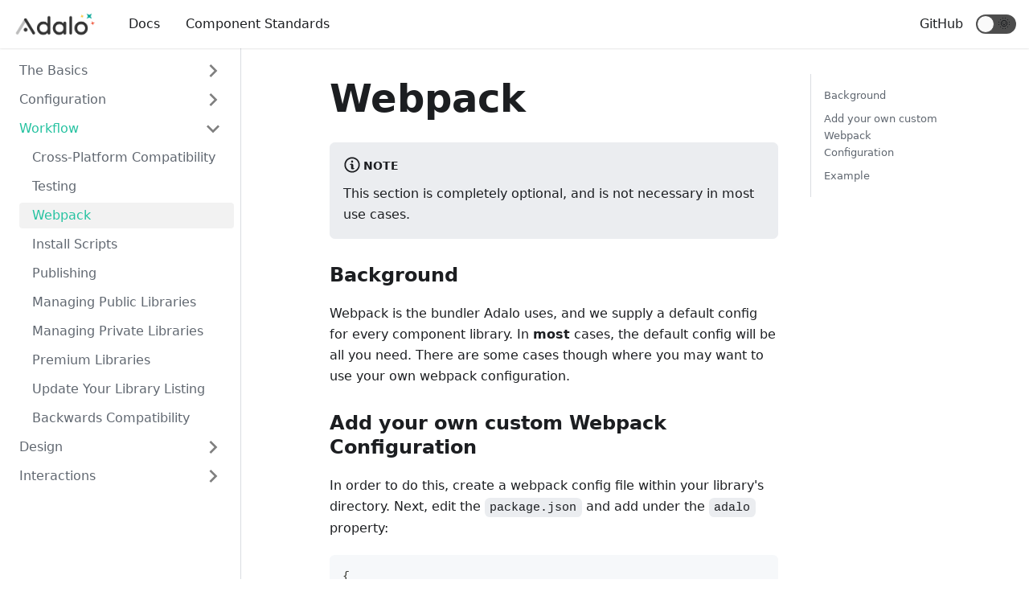

--- FILE ---
content_type: text/html; charset=utf-8
request_url: https://developers.adalo.com/docs/workflow/webpack/
body_size: 4836
content:
<!doctype html>
<html lang="en">
<head>
<meta charset="UTF-8">
<meta name="viewport" content="width=device-width">
<meta name="generator" content="Docusaurus v2.0.0-alpha.61">
<title data-react-helmet="true">Webpack | Adalo</title><meta data-react-helmet="true" name="twitter:card" content="summary_large_image"><meta data-react-helmet="true" property="og:title" content="Webpack | Adalo"><meta data-react-helmet="true" name="description" content="This section is completely optional, and is not necessary in most use cases."><meta data-react-helmet="true" property="og:description" content="This section is completely optional, and is not necessary in most use cases."><meta data-react-helmet="true" property="og:url" content="https://developers.adalo.com/docs/workflow/webpack"><link data-react-helmet="true" rel="shortcut icon" href="/img/favicon.ico"><link data-react-helmet="true" rel="canonical" href="https://developers.adalo.com/docs/workflow/webpack"><link rel="stylesheet" href="/styles.f9c36c47.css">
<link rel="preload" href="/styles.a5c39a85.js" as="script">
<link rel="preload" href="/runtime~main.4e33f3a8.js" as="script">
<link rel="preload" href="/main.99253564.js" as="script">
<link rel="preload" href="/1.276d3665.js" as="script">
<link rel="preload" href="/2.1b2642c7.js" as="script">
<link rel="preload" href="/62.c084ba94.js" as="script">
<link rel="preload" href="/05c17924.54483b39.js" as="script">
<link rel="preload" href="/17896441.1227b6bd.js" as="script">
<link rel="preload" href="/968554bb.7d60dae3.js" as="script">
</head>
<body>
<script>!function(){function t(t){document.documentElement.setAttribute("data-theme",t)}var e=function(){var t=null;try{t=localStorage.getItem("theme")}catch(t){}return t}();t(null!==e?e:"light")}()</script><div id="__docusaurus">
<nav class="navbar navbar--light navbar--fixed-top"><div class="navbar__inner"><div class="navbar__items"><div aria-label="Navigation bar toggle" class="navbar__toggle" role="button" tabindex="0"><svg xmlns="http://www.w3.org/2000/svg" width="30" height="30" viewBox="0 0 30 30" role="img" focusable="false"><title>Menu</title><path stroke="currentColor" stroke-linecap="round" stroke-miterlimit="10" stroke-width="2" d="M4 7h22M4 15h22M4 23h22"></path></svg></div><a class="navbar__brand" href="/"><img class="navbar__logo" src="/img/adalo-logo-black.png" alt="Adalo Logo"><strong class="navbar__title"></strong></a><a class="navbar__item navbar__link" href="/docs/basics/introduction">Docs</a><a class="navbar__item navbar__link" href="/component-standards/philosophy">Component Standards</a></div><div class="navbar__items navbar__items--right"><a href="https://github.com/AdaloHQ" target="_blank" rel="noopener noreferrer" class="navbar__item navbar__link">GitHub</a><div class="react-toggle react-toggle--disabled displayOnlyInLargeViewport_2aTZ"><div class="react-toggle-track"><div class="react-toggle-track-check"><span class="toggle_BsTx">🌜</span></div><div class="react-toggle-track-x"><span class="toggle_BsTx">🌞</span></div></div><div class="react-toggle-thumb"></div><input type="checkbox" disabled="" aria-label="Dark mode toggle" class="react-toggle-screenreader-only"></div></div></div><div role="presentation" class="navbar-sidebar__backdrop"></div><div class="navbar-sidebar"><div class="navbar-sidebar__brand"><a class="navbar__brand" href="/"><img class="navbar__logo" src="/img/adalo-logo-black.png" alt="Adalo Logo"><strong class="navbar__title"></strong></a></div><div class="navbar-sidebar__items"><div class="menu"><ul class="menu__list"><li class="menu__list-item"><a class="menu__link" href="/docs/basics/introduction">Docs</a></li><li class="menu__list-item"><a class="menu__link" href="/component-standards/philosophy">Component Standards</a></li><li class="menu__list-item"><a href="https://github.com/AdaloHQ" target="_blank" rel="noopener noreferrer" class="menu__link">GitHub</a></li></ul></div></div></div></nav><div class="main-wrapper"><div class="docPage_2gpo"><div class="docSidebarContainer_3_JD" role="complementary"><div class="sidebar_2urC"><div class="menu menu--responsive menu_5FrY"><button aria-label="Open Menu" aria-haspopup="true" class="button button--secondary button--sm menu__button" type="button"><svg aria-label="Menu" class="sidebarMenuIcon_Dm3K" xmlns="http://www.w3.org/2000/svg" height="24" width="24" viewBox="0 0 32 32" role="img" focusable="false"><title>Menu</title><path stroke="currentColor" stroke-linecap="round" stroke-miterlimit="10" stroke-width="2" d="M4 7h22M4 15h22M4 23h22"></path></svg></button><ul class="menu__list"><li class="menu__list-item menu__list-item--collapsed"><a class="menu__link menu__link--sublist" href="#!">The Basics</a><ul class="menu__list"><li class="menu__list-item"><a class="menu__link" tabindex="-1" href="/docs/basics/introduction">Introduction</a></li><li class="menu__list-item"><a class="menu__link" tabindex="-1" href="/docs/basics/tutorial">Tutorial</a></li><li class="menu__list-item"><a class="menu__link" tabindex="-1" href="/docs/basics/enabling-dev-mode">Enabling Developer Mode</a></li><li class="menu__list-item"><a class="menu__link" tabindex="-1" href="/docs/basics/create-adalo-component">Creating a Component</a></li><li class="menu__list-item"><a class="menu__link" tabindex="-1" href="/docs/basics/library-config">Library Configuration</a></li><li class="menu__list-item"><a class="menu__link" tabindex="-1" href="/docs/basics/component-config">Component Configuration</a></li><li class="menu__list-item"><a class="menu__link" tabindex="-1" href="/docs/basics/testing">Testing</a></li><li class="menu__list-item"><a class="menu__link" tabindex="-1" href="/docs/basics/publishing">Publishing</a></li></ul></li><li class="menu__list-item menu__list-item--collapsed"><a class="menu__link menu__link--sublist" href="#!">Configuration</a><ul class="menu__list"><li class="menu__list-item"><a class="menu__link" tabindex="-1" href="/docs/configuration/package-json">package.json</a></li><li class="menu__list-item"><a class="menu__link" tabindex="-1" href="/docs/configuration/adalo-json">adalo.json</a></li><li class="menu__list-item"><a class="menu__link" tabindex="-1" href="/docs/configuration/manifest-json">manifest.json</a></li></ul></li><li class="menu__list-item"><a class="menu__link menu__link--sublist menu__link--active" href="#!">Workflow</a><ul class="menu__list"><li class="menu__list-item"><a class="menu__link" tabindex="0" href="/docs/workflow/cross-platform">Cross-Platform Compatibility</a></li><li class="menu__list-item"><a class="menu__link" tabindex="0" href="/docs/workflow/testing">Testing</a></li><li class="menu__list-item"><a aria-current="page" class="menu__link menu__link--active active" tabindex="0" href="/docs/workflow/webpack">Webpack</a></li><li class="menu__list-item"><a class="menu__link" tabindex="0" href="/docs/workflow/install-scripts">Install Scripts</a></li><li class="menu__list-item"><a class="menu__link" tabindex="0" href="/docs/workflow/publishing">Publishing</a></li><li class="menu__list-item"><a class="menu__link" tabindex="0" href="/docs/workflow/managing-public-libraries">Managing Public Libraries</a></li><li class="menu__list-item"><a class="menu__link" tabindex="0" href="/docs/workflow/managing-private-libraries">Managing Private Libraries</a></li><li class="menu__list-item"><a class="menu__link" tabindex="0" href="/docs/workflow/premium-libraries">Premium Libraries</a></li><li class="menu__list-item"><a class="menu__link" tabindex="0" href="/docs/workflow/update-listing">Update Your Library Listing</a></li><li class="menu__list-item"><a class="menu__link" tabindex="0" href="/docs/workflow/backwards-compatibility">Backwards Compatibility</a></li></ul></li><li class="menu__list-item menu__list-item--collapsed"><a class="menu__link menu__link--sublist" href="#!">Design</a><ul class="menu__list"><li class="menu__list-item"><a class="menu__link" tabindex="-1" href="/docs/design/colors-branding">Colors and Branding</a></li><li class="menu__list-item"><a class="menu__link" tabindex="-1" href="/docs/design/resizing">Resizing</a></li><li class="menu__list-item"><a class="menu__link" tabindex="-1" href="/docs/design/images">Images</a></li><li class="menu__list-item"><a class="menu__link" tabindex="-1" href="/docs/design/icons">Icons</a></li></ul></li><li class="menu__list-item menu__list-item--collapsed"><a class="menu__link menu__link--sublist" href="#!">Interactions</a><ul class="menu__list"><li class="menu__list-item"><a class="menu__link" tabindex="-1" href="/docs/interactions/component-rendering">Component Rendering</a></li><li class="menu__list-item"><a class="menu__link" tabindex="-1" href="/docs/interactions/actions">Actions</a></li><li class="menu__list-item"><a class="menu__link" tabindex="-1" href="/docs/interactions/child-components">Child Components</a></li><li class="menu__list-item"><a class="menu__link" tabindex="-1" href="/docs/interactions/control-types">Control Types</a></li><li class="menu__list-item"><a class="menu__link" tabindex="-1" href="/docs/interactions/conditional-control">Conditional Control</a></li><li class="menu__list-item"><a class="menu__link" tabindex="-1" href="/docs/interactions/component-data">Component Data</a></li><li class="menu__list-item"><a class="menu__link" tabindex="-1" href="/docs/interactions/modifying-database-values">Modifying Values in the Database</a></li><li class="menu__list-item"><a class="menu__link" tabindex="-1" href="/docs/interactions/files-and-images">Files and Images</a></li></ul></li></ul></div></div></div><main class="docMainContainer_3EyW"><div class="container padding-vert--lg docItemWrapper_1EkI"><div class="row"><div class="col docItemCol_2ASc"><div class="docItemContainer_3QWW"><article><header><h1 class="docTitle_1Lrw">Webpack</h1></header><div class="markdown"><div class="admonition admonition-note alert alert--secondary"><div class="admonition-heading"><h5><span class="admonition-icon"><svg xmlns="http://www.w3.org/2000/svg" width="14" height="16" viewBox="0 0 14 16"><path fill-rule="evenodd" d="M6.3 5.69a.942.942 0 0 1-.28-.7c0-.28.09-.52.28-.7.19-.18.42-.28.7-.28.28 0 .52.09.7.28.18.19.28.42.28.7 0 .28-.09.52-.28.7a1 1 0 0 1-.7.3c-.28 0-.52-.11-.7-.3zM8 7.99c-.02-.25-.11-.48-.31-.69-.2-.19-.42-.3-.69-.31H6c-.27.02-.48.13-.69.31-.2.2-.3.44-.31.69h1v3c.02.27.11.5.31.69.2.2.42.31.69.31h1c.27 0 .48-.11.69-.31.2-.19.3-.42.31-.69H8V7.98v.01zM7 2.3c-3.14 0-5.7 2.54-5.7 5.68 0 3.14 2.56 5.7 5.7 5.7s5.7-2.55 5.7-5.7c0-3.15-2.56-5.69-5.7-5.69v.01zM7 .98c3.86 0 7 3.14 7 7s-3.14 7-7 7-7-3.12-7-7 3.14-7 7-7z"></path></svg></span>note</h5></div><div class="admonition-content"><p>This section is completely optional, and is not necessary in most use cases.</p></div></div><h3><a aria-hidden="true" tabindex="-1" class="anchor enhancedAnchor_2cZh" id="background"></a>Background<a aria-hidden="true" tabindex="-1" class="hash-link" href="#background" title="Direct link to heading">#</a></h3><p>Webpack is the bundler Adalo uses, and we supply a default config for every component library. In <strong>most</strong> cases, the default config will be all you need. There are some cases though where you may want to use your own webpack configuration.</p><h3><a aria-hidden="true" tabindex="-1" class="anchor enhancedAnchor_2cZh" id="add-your-own-custom-webpack-configuration"></a>Add your own custom Webpack Configuration<a aria-hidden="true" tabindex="-1" class="hash-link" href="#add-your-own-custom-webpack-configuration" title="Direct link to heading">#</a></h3><p>In order to do this, create a webpack config file within your library&#x27;s directory. Next, edit the <code>package.json</code> and add under the <code>adalo</code> property:</p><div class="mdxCodeBlock_1XEh"><div class="codeBlockContent_1u-d"><button type="button" aria-label="Copy code to clipboard" class="copyButton_10dd">Copy</button><div tabindex="0" class="prism-code language-json codeBlock_3iAC"><div class="codeBlockLines_b7E3" style="color:#393A34;background-color:#f6f8fa"><div class="token-line" style="color:#393A34"><span class="token punctuation" style="color:#393A34">{</span><span class="token plain"></span></div><div class="token-line" style="color:#393A34"><span class="token plain">  ...</span></div><div class="token-line" style="color:#393A34"><span class="token plain">  </span><span class="token property" style="color:#36acaa">&quot;adalo&quot;</span><span class="token operator" style="color:#393A34">:</span><span class="token plain"> </span><span class="token punctuation" style="color:#393A34">{</span><span class="token plain"></span></div><div class="token-line" style="color:#393A34"><span class="token plain">    </span><span class="token property" style="color:#36acaa">&quot;displayName&quot;</span><span class="token operator" style="color:#393A34">:</span><span class="token plain"> </span><span class="token string" style="color:#e3116c">&quot;Example Library&quot;</span><span class="token punctuation" style="color:#393A34">,</span><span class="token plain"></span></div><div class="token-line" style="color:#393A34"><span class="token plain">    </span><span class="token property" style="color:#36acaa">&quot;components&quot;</span><span class="token operator" style="color:#393A34">:</span><span class="token plain"> </span><span class="token punctuation" style="color:#393A34">[</span><span class="token plain"></span></div><div class="token-line" style="color:#393A34"><span class="token plain">      </span><span class="token punctuation" style="color:#393A34">{</span><span class="token plain"></span></div><div class="token-line" style="color:#393A34"><span class="token plain">        </span><span class="token property" style="color:#36acaa">&quot;name&quot;</span><span class="token operator" style="color:#393A34">:</span><span class="token plain"> </span><span class="token string" style="color:#e3116c">&quot;ExampleComponent&quot;</span><span class="token punctuation" style="color:#393A34">,</span><span class="token plain"></span></div><div class="token-line" style="color:#393A34"><span class="token plain">        </span><span class="token property" style="color:#36acaa">&quot;manifest&quot;</span><span class="token operator" style="color:#393A34">:</span><span class="token plain"> </span><span class="token string" style="color:#e3116c">&quot;./components/ExampleComponent/manifest.json&quot;</span><span class="token plain"></span></div><div class="token-line" style="color:#393A34"><span class="token plain">      </span><span class="token punctuation" style="color:#393A34">}</span><span class="token plain"></span></div><div class="token-line" style="color:#393A34"><span class="token plain">    </span><span class="token punctuation" style="color:#393A34">]</span><span class="token punctuation" style="color:#393A34">,</span><span class="token plain"></span></div><div class="token-line" style="color:#393A34"><span class="token plain">    </span><span class="token property" style="color:#36acaa">&quot;logo&quot;</span><span class="token operator" style="color:#393A34">:</span><span class="token plain"> </span><span class="token string" style="color:#e3116c">&quot;./logo.png&quot;</span><span class="token punctuation" style="color:#393A34">,</span><span class="token plain"></span></div><div class="token-line" style="color:#393A34"><span class="token plain">    </span><span class="token property" style="color:#36acaa">&quot;webpackConfig&quot;</span><span class="token operator" style="color:#393A34">:</span><span class="token plain"> </span><span class="token string" style="color:#e3116c">&quot;./relative/path/to/config&quot;</span><span class="token plain"></span></div><div class="token-line" style="color:#393A34"><span class="token plain">  </span><span class="token punctuation" style="color:#393A34">}</span><span class="token plain"></span></div><div class="token-line" style="color:#393A34"><span class="token plain"></span><span class="token punctuation" style="color:#393A34">}</span></div></div></div></div></div><div class="admonition admonition-important alert alert--info"><div class="admonition-heading"><h5><span class="admonition-icon"><svg xmlns="http://www.w3.org/2000/svg" width="14" height="16" viewBox="0 0 14 16"><path fill-rule="evenodd" d="M7 2.3c3.14 0 5.7 2.56 5.7 5.7s-2.56 5.7-5.7 5.7A5.71 5.71 0 0 1 1.3 8c0-3.14 2.56-5.7 5.7-5.7zM7 1C3.14 1 0 4.14 0 8s3.14 7 7 7 7-3.14 7-7-3.14-7-7-7zm1 3H6v5h2V4zm0 6H6v2h2v-2z"></path></svg></span>important</h5></div><div class="admonition-content"><p>Make sure to make your config the only export of the webpack config file.</p></div></div><h3><a aria-hidden="true" tabindex="-1" class="anchor enhancedAnchor_2cZh" id="example"></a>Example<a aria-hidden="true" tabindex="-1" class="hash-link" href="#example" title="Direct link to heading">#</a></h3><p>If you choose to specify your own webpack config file, you are welcome to use this file as a starting point.</p><blockquote><p>This example expects you to have the Adalo CLI installed as a dev dependency of your component: <code>yarn add --dev @adalo/cli</code></p></blockquote><div class="mdxCodeBlock_1XEh"><div class="codeBlockContent_1u-d"><button type="button" aria-label="Copy code to clipboard" class="copyButton_10dd">Copy</button><div tabindex="0" class="prism-code language-javascript codeBlock_3iAC"><div class="codeBlockLines_b7E3" style="color:#393A34;background-color:#f6f8fa"><div class="token-line" style="color:#393A34"><span class="token keyword" style="color:#00009f">const</span><span class="token plain"> webpack </span><span class="token operator" style="color:#393A34">=</span><span class="token plain"> </span><span class="token function" style="color:#d73a49">require</span><span class="token punctuation" style="color:#393A34">(</span><span class="token string" style="color:#e3116c">&quot;webpack&quot;</span><span class="token punctuation" style="color:#393A34">)</span><span class="token punctuation" style="color:#393A34">;</span><span class="token plain"></span></div><div class="token-line" style="color:#393A34"><span class="token plain"></span><span class="token keyword" style="color:#00009f">const</span><span class="token plain"> </span><span class="token punctuation" style="color:#393A34">{</span><span class="token plain"> </span><span class="token maybe-class-name">AdaloDefaultConfig</span><span class="token plain"> </span><span class="token punctuation" style="color:#393A34">}</span><span class="token plain"> </span><span class="token operator" style="color:#393A34">=</span><span class="token plain"> </span><span class="token function" style="color:#d73a49">require</span><span class="token punctuation" style="color:#393A34">(</span><span class="token string" style="color:#e3116c">&quot;@adalo/cli/src/webpackConfig&quot;</span><span class="token punctuation" style="color:#393A34">)</span><span class="token punctuation" style="color:#393A34">;</span><span class="token plain"></span></div><div class="token-line" style="color:#393A34"><span class="token plain"></span><span class="token doc-comment comment" style="color:#999988;font-style:italic"></span></div><div class="token-line" style="color:#393A34"><span class="token doc-comment comment" style="color:#999988;font-style:italic">/**</span></div><div class="token-line" style="color:#393A34"><span class="token doc-comment comment" style="color:#999988;font-style:italic"> * Determine if we&#x27;re in dev mode or production mode based on the</span></div><div class="token-line" style="color:#393A34"><span class="token doc-comment comment" style="color:#999988;font-style:italic"> * build command: `adalo dev` or `adalo build`</span></div><div class="token-line" style="color:#393A34"><span class="token doc-comment comment" style="color:#999988;font-style:italic"> */</span><span class="token plain"></span></div><div class="token-line" style="color:#393A34"><span class="token plain"></span><span class="token keyword" style="color:#00009f">const</span><span class="token plain"> </span><span class="token constant" style="color:#36acaa">MODE</span><span class="token plain"> </span><span class="token operator" style="color:#393A34">=</span><span class="token plain"> process</span><span class="token punctuation" style="color:#393A34">.</span><span class="token property-access">argv</span><span class="token punctuation" style="color:#393A34">.</span><span class="token method function property-access" style="color:#d73a49">includes</span><span class="token punctuation" style="color:#393A34">(</span><span class="token string" style="color:#e3116c">&quot;dev&quot;</span><span class="token punctuation" style="color:#393A34">)</span><span class="token plain"> </span><span class="token operator" style="color:#393A34">?</span><span class="token plain"> </span><span class="token string" style="color:#e3116c">&quot;DEVELOPMENT&quot;</span><span class="token plain"> </span><span class="token punctuation" style="color:#393A34">:</span><span class="token plain"> </span><span class="token string" style="color:#e3116c">&quot;PRODUCTION&quot;</span><span class="token punctuation" style="color:#393A34">;</span><span class="token plain"></span></div><div class="token-line" style="color:#393A34"><span class="token plain" style="display:inline-block">
</span></div><div class="token-line" style="color:#393A34"><span class="token plain"></span><span class="token keyword" style="color:#00009f">if</span><span class="token plain"> </span><span class="token punctuation" style="color:#393A34">(</span><span class="token constant" style="color:#36acaa">MODE</span><span class="token plain"> </span><span class="token operator" style="color:#393A34">===</span><span class="token plain"> </span><span class="token string" style="color:#e3116c">&quot;DEVELOPMENT&quot;</span><span class="token punctuation" style="color:#393A34">)</span><span class="token plain"> </span><span class="token punctuation" style="color:#393A34">{</span><span class="token plain"></span></div><div class="token-line" style="color:#393A34"><span class="token plain">  </span><span class="token maybe-class-name">AdaloDefaultConfig</span><span class="token punctuation" style="color:#393A34">.</span><span class="token property-access">plugins</span><span class="token plain"></span></div><div class="token-line" style="color:#393A34"><span class="token plain">    </span><span class="token punctuation" style="color:#393A34">.</span><span class="token property-access">push</span><span class="token plain"></span></div><div class="token-line" style="color:#393A34"><span class="token plain">    </span><span class="token comment" style="color:#999988;font-style:italic">// some development plugin</span><span class="token plain"></span></div><div class="token-line" style="color:#393A34"><span class="token plain">    </span><span class="token punctuation" style="color:#393A34">(</span><span class="token punctuation" style="color:#393A34">)</span><span class="token punctuation" style="color:#393A34">;</span><span class="token plain"></span></div><div class="token-line" style="color:#393A34"><span class="token plain"></span><span class="token punctuation" style="color:#393A34">}</span><span class="token plain"></span></div><div class="token-line" style="color:#393A34"><span class="token plain" style="display:inline-block">
</span></div><div class="token-line" style="color:#393A34"><span class="token plain"></span><span class="token comment" style="color:#999988;font-style:italic">// Modify defaultConfig as needed</span><span class="token plain"></span></div><div class="token-line" style="color:#393A34"><span class="token plain" style="display:inline-block">
</span></div><div class="token-line" style="color:#393A34"><span class="token plain">module</span><span class="token punctuation" style="color:#393A34">.</span><span class="token property-access">exports</span><span class="token plain"> </span><span class="token operator" style="color:#393A34">=</span><span class="token plain"> </span><span class="token maybe-class-name">AdaloDefaultConfig</span><span class="token punctuation" style="color:#393A34">;</span></div></div></div></div></div></div></article><div class="margin-vert--xl"><div class="row"><div class="col"></div><div class="col text--right"><em><small>Last updated on <time datetime="2025-02-26T15:51:56.000Z" class="docLastUpdatedAt_217_">2/26/2025</time></small></em></div></div></div><div class="margin-vert--lg"><nav class="pagination-nav" aria-label="Blog list page navigation"><div class="pagination-nav__item"><a class="pagination-nav__link" href="/docs/workflow/testing"><div class="pagination-nav__sublabel">Previous</div><div class="pagination-nav__label">« Testing</div></a></div><div class="pagination-nav__item pagination-nav__item--next"><a class="pagination-nav__link" href="/docs/workflow/install-scripts"><div class="pagination-nav__sublabel">Next</div><div class="pagination-nav__label">Install Scripts »</div></a></div></nav></div></div></div><div class="col col--3"><div class="tableOfContents_3klQ"><ul class="table-of-contents table-of-contents__left-border"><li><a href="#background" class="table-of-contents__link">Background</a></li><li><a href="#add-your-own-custom-webpack-configuration" class="table-of-contents__link">Add your own custom Webpack Configuration</a></li><li><a href="#example" class="table-of-contents__link">Example</a></li></ul></div></div></div></div></main></div></div><footer class="footer footer--dark"><div class="container"><div class="row footer__links"><div class="col footer__col"><h4 class="footer__title">Docs</h4><ul class="footer__items"><li class="footer__item"><a class="footer__link-item" href="/docs/basics/introduction">Getting Started</a></li></ul></div><div class="col footer__col"><h4 class="footer__title">Community</h4><ul class="footer__items"><li class="footer__item"><a href="https://join.slack.com/t/adalo-community/shared_invite/enQtNTUyMTcwNzE4NDE3LWVkMWNjY2MxNzhlMjE0Nzc5OTA5Y2Y0YjgwMGEyYzZiZDcwNGFiYjNmMWJmNTBjNDA3NTBjOTdiZmQ4NDVmMGE" target="_blank" rel="noopener noreferrer" class="footer__link-item">Slack</a></li><li class="footer__item"><a href="https://forum.adalo.com" target="_blank" rel="noopener noreferrer" class="footer__link-item">Forum</a></li><li class="footer__item"><a href="https://ideas.adalo.com" target="_blank" rel="noopener noreferrer" class="footer__link-item">Roadmap</a></li></ul></div><div class="col footer__col"><h4 class="footer__title">Social</h4><ul class="footer__items"><li class="footer__item"><a href="https://github.com/AdaloHQ" target="_blank" rel="noopener noreferrer" class="footer__link-item">GitHub</a></li><li class="footer__item"><a href="https://twitter.com/AdaloHQ" target="_blank" rel="noopener noreferrer" class="footer__link-item">Twitter</a></li><li class="footer__item"><a href="https://www.facebook.com/AdaloHQ" target="_blank" rel="noopener noreferrer" class="footer__link-item">Facebook</a></li><li class="footer__item"><a href="https://www.instagram.com/AdaloHQ" target="_blank" rel="noopener noreferrer" class="footer__link-item">Instagram</a></li></ul></div></div><div class="text--center"><div>Copyright © 2025 Adalo. Built with Docusaurus.</div></div></div></footer></div>
<script src="/styles.a5c39a85.js"></script>
<script src="/runtime~main.4e33f3a8.js"></script>
<script src="/main.99253564.js"></script>
<script src="/1.276d3665.js"></script>
<script src="/2.1b2642c7.js"></script>
<script src="/62.c084ba94.js"></script>
<script src="/05c17924.54483b39.js"></script>
<script src="/17896441.1227b6bd.js"></script>
<script src="/968554bb.7d60dae3.js"></script>
</body>
</html>

--- FILE ---
content_type: text/css; charset=utf-8
request_url: https://developers.adalo.com/styles.f9c36c47.css
body_size: 12507
content:
:root{--ra-admonition-background-color:var(--ifm-alert-background-color);--ra-admonition-border-width:var(--ifm-alert-border-width);--ra-admonition-border-color:var(--ifm-alert-border-color);--ra-admonition-border-radius:var(--ifm-alert-border-radius);--ra-admonition-color:var(--ifm-alert-color);--ra-admonition-padding-vertical:var(--ifm-alert-padding-vertical);--ra-admonition-padding-horizontal:var(--ifm-alert-padding-horizontal);--ra-color-note:var(--ifm-color-secondary);--ra-color-important:var(--ifm-color-info);--ra-color-tip:var(--ifm-color-success);--ra-color-caution:var(--ifm-color-warning);--ra-color-warning:var(--ifm-color-danger);--ra-color-text-dark:var(--ifm-color-gray-900)}.admonition{margin-bottom:1em}.admonition:not(.alert){background-color:var(--ifm-alert-background-color);background-color:var(--ra-admonition-background-color);border:var(--ra-admonition-border-width) solid var(--ra-admonition-border-color);border-radius:var(--ifm-alert-border-radius);border-radius:var(--ra-admonition-border-radius);box-sizing:border-box;color:var(--ifm-alert-color);color:var(--ra-admonition-color);padding:var(--ra-admonition-padding-vertical) var(--ra-admonition-padding-horizontal);--ra-admonition-background-color:var(--ifm-color-primary)}.admonition h5{margin-top:0;margin-bottom:8px;text-transform:uppercase}.admonition-icon{display:inline-block;vertical-align:middle;margin-right:.2em}.admonition-icon svg{display:inline-block;width:22px;height:22px;stroke-width:0;fill:var(--ra-admonition-icon-color);stroke:var(--ra-admonition-icon-color)}.admonition-content>:last-child{margin-bottom:0}.admonition{--ra-admonition-icon-color:var(--ra-admonition-color)}.admonition-note{--ra-admonition-color:var(--ra-color-text-dark)}:root{--ifm-dark-value:10%;--ifm-darker-value:15%;--ifm-darkest-value:30%;--ifm-light-value:15%;--ifm-lighter-value:30%;--ifm-lightest-value:50%;--ifm-color-primary:#3578e5;--ifm-color-primary-dark:#306cce;--ifm-color-primary-darker:#2d66c3;--ifm-color-primary-darkest:#2554a0;--ifm-color-primary-light:#538ce9;--ifm-color-primary-lighter:#72a1ed;--ifm-color-primary-lightest:#9abcf2;--ifm-color-secondary:#ebedf0;--ifm-color-secondary-dark:#d4d5d8;--ifm-color-secondary-darker:#c8c9cc;--ifm-color-secondary-darkest:#a4a6a8;--ifm-color-secondary-light:#eef0f2;--ifm-color-secondary-lighter:#f1f2f5;--ifm-color-secondary-lightest:#f5f6f8;--ifm-color-success:#00a400;--ifm-color-success-dark:#009400;--ifm-color-success-darker:#008b00;--ifm-color-success-darkest:#007300;--ifm-color-success-light:#26b226;--ifm-color-success-lighter:#4dbf4d;--ifm-color-success-lightest:#80d280;--ifm-color-info:#54c7ec;--ifm-color-info-dark:#4cb3d4;--ifm-color-info-darker:#47a9c9;--ifm-color-info-darkest:#3b8ba5;--ifm-color-info-light:#6ecfef;--ifm-color-info-lighter:#87d8f2;--ifm-color-info-lightest:#aae3f6;--ifm-color-warning:#ffba00;--ifm-color-warning-dark:#e6a700;--ifm-color-warning-darker:#d99e00;--ifm-color-warning-darkest:#b38200;--ifm-color-warning-light:#ffc426;--ifm-color-warning-lighter:#ffcf4d;--ifm-color-warning-lightest:#ffdd80;--ifm-color-danger:#fa383e;--ifm-color-danger-dark:#e13238;--ifm-color-danger-darker:#d53035;--ifm-color-danger-darkest:#af272b;--ifm-color-danger-light:#fb565b;--ifm-color-danger-lighter:#fb7478;--ifm-color-danger-lightest:#fd9c9f;--ifm-color-white:#fff;--ifm-color-black:#000;--ifm-color-gray-0:var(--ifm-color-white);--ifm-color-gray-100:#f5f6f7;--ifm-color-gray-200:#ebedf0;--ifm-color-gray-300:#dadde1;--ifm-color-gray-400:#ccd0d5;--ifm-color-gray-500:#bec3c9;--ifm-color-gray-600:#8d949e;--ifm-color-gray-700:#606770;--ifm-color-gray-800:#444950;--ifm-color-gray-900:#1c1e21;--ifm-color-gray-1000:var(--ifm-color-black);--ifm-color-emphasis-0:var(--ifm-color-gray-0);--ifm-color-emphasis-100:var(--ifm-color-gray-100);--ifm-color-emphasis-200:var(--ifm-color-gray-200);--ifm-color-emphasis-300:var(--ifm-color-gray-300);--ifm-color-emphasis-400:var(--ifm-color-gray-400);--ifm-color-emphasis-500:var(--ifm-color-gray-500);--ifm-color-emphasis-600:var(--ifm-color-gray-600);--ifm-color-emphasis-700:var(--ifm-color-gray-700);--ifm-color-emphasis-800:var(--ifm-color-gray-800);--ifm-color-emphasis-900:var(--ifm-color-gray-900);--ifm-color-emphasis-1000:var(--ifm-color-gray-1000);--ifm-color-content:var(--ifm-color-emphasis-900);--ifm-color-content-inverse:var(--ifm-color-emphasis-0);--ifm-color-content-secondary:#606770;--ifm-background-color:transparent;--ifm-background-surface-color:var(--ifm-color-content-inverse);--ifm-global-border-width:1px;--ifm-global-radius:0.4rem;--ifm-hover-overlay:rgba(0,0,0,0.05);--ifm-font-color-base:var(--ifm-color-content);--ifm-font-color-base-inverse:var(--ifm-color-content-inverse);--ifm-font-color-secondary:var(--ifm-color-content-secondary);--ifm-font-family-base:system-ui,-apple-system,Segoe UI,Roboto,Ubuntu,Cantarell,Noto Sans,sans-serif,BlinkMacSystemFont,"Segoe UI",Helvetica,Arial,sans-serif,"Apple Color Emoji","Segoe UI Emoji","Segoe UI Symbol";--ifm-font-family-monospace:SFMono-Regular,Menlo,Monaco,Consolas,"Liberation Mono","Courier New",monospace;--ifm-font-size-base:100%;--ifm-font-weight-light:300;--ifm-font-weight-normal:400;--ifm-font-weight-semibold:500;--ifm-font-weight-bold:700;--ifm-font-weight-base:var(--ifm-font-weight-normal);--ifm-line-height-base:1.65;--ifm-global-spacing:1rem;--ifm-spacing-vertical:var(--ifm-global-spacing);--ifm-spacing-horizontal:var(--ifm-global-spacing);--ifm-transition-fast:200ms;--ifm-transition-slow:400ms;--ifm-global-shadow-lw:0 1px 2px 0 rgba(0,0,0,0.1);--ifm-global-shadow-md:0 5px 40px rgba(0,0,0,0.2);--ifm-global-shadow-tl:0 12px 28px 0 rgba(0,0,0,0.2),0 2px 4px 0 rgba(0,0,0,0.1);--ifm-z-index-dropdown:100;--ifm-z-index-fixed:200;--ifm-z-index-overlay:400}*,html{box-sizing:border-box}html{background-color:transparent;background-color:var(--ifm-background-color);color:#1c1e21;color:var(--ifm-font-color-base);line-height:1.65;line-height:var(--ifm-line-height-base);font-family:system-ui,-apple-system,Segoe UI,Roboto,Ubuntu,Cantarell,Noto Sans,sans-serif,BlinkMacSystemFont,Helvetica,Arial,Apple Color Emoji,Segoe UI Emoji,Segoe UI Symbol;font-family:var(--ifm-font-family-base);font-size:100%;font-size:var(--ifm-font-size-base);text-rendering:optimizelegibility;-webkit-tap-highlight-color:transparent;-webkit-font-smoothing:antialiased;-ms-text-size-adjust:100%;-webkit-text-size-adjust:100%}body{word-wrap:break-word}:root{--ifm-container-width:1140px}.container{margin-left:auto;margin-right:auto;max-width:1140px;max-width:var(--ifm-container-width);padding-left:1rem;padding-left:var(--ifm-spacing-horizontal);padding-right:1rem;padding-right:var(--ifm-spacing-horizontal);width:100%}.container--fluid{max-width:inherit}.row{display:flex;flex-direction:row;flex-wrap:wrap;margin-left:-1rem;margin-left:calc(var(--ifm-spacing-horizontal)*-1);margin-right:-1rem;margin-right:calc(var(--ifm-spacing-horizontal)*-1)}.row--no-gutters{margin-left:0;margin-right:0}.row--no-gutters>.col{padding-left:0;padding-right:0}.row--align-top{align-items:flex-start}.row--align-bottom{align-items:flex-end}.row--align-center{align-items:center}.row--align-stretch{align-items:stretch}.row--align-baseline{align-items:baseline}.row .col{--ifm-col-width:100%;display:block;flex:1 0;margin-left:0;max-width:100%;padding-left:1rem;padding-left:var(--ifm-spacing-horizontal);padding-right:1rem;padding-right:var(--ifm-spacing-horizontal);width:100%}.row .col[class*=col--]{flex:0 0 var(--ifm-col-width);max-width:var(--ifm-col-width)}@media (max-width:996px){.row .col.col.col{--ifm-col-width:100%;flex-basis:var(--ifm-col-width);margin-left:0;max-width:var(--ifm-col-width)}}.row .col.col--1{--ifm-col-width:8.33333%;flex:0 0 var(--ifm-col-width);max-width:var(--ifm-col-width)}.row .col.col--offset-1{margin-left:8.33333%}.row .col.col--2{--ifm-col-width:16.66667%;flex:0 0 var(--ifm-col-width);max-width:var(--ifm-col-width)}.row .col.col--offset-2{margin-left:16.66667%}.row .col.col--3{--ifm-col-width:25%;flex:0 0 var(--ifm-col-width);max-width:var(--ifm-col-width)}.row .col.col--offset-3{margin-left:25%}.row .col.col--4{--ifm-col-width:33.33333%;flex:0 0 var(--ifm-col-width);max-width:var(--ifm-col-width)}.row .col.col--offset-4{margin-left:33.33333%}.row .col.col--5{--ifm-col-width:41.66667%;flex:0 0 var(--ifm-col-width);max-width:var(--ifm-col-width)}.row .col.col--offset-5{margin-left:41.66667%}.row .col.col--6{--ifm-col-width:50%;flex:0 0 var(--ifm-col-width);max-width:var(--ifm-col-width)}.row .col.col--offset-6{margin-left:50%}.row .col.col--7{--ifm-col-width:58.33333%;flex:0 0 var(--ifm-col-width);max-width:var(--ifm-col-width)}.row .col.col--offset-7{margin-left:58.33333%}.row .col.col--8{--ifm-col-width:66.66667%;flex:0 0 var(--ifm-col-width);max-width:var(--ifm-col-width)}.row .col.col--offset-8{margin-left:66.66667%}.row .col.col--9{--ifm-col-width:75%;flex:0 0 var(--ifm-col-width);max-width:var(--ifm-col-width)}.row .col.col--offset-9{margin-left:75%}.row .col.col--10{--ifm-col-width:83.33333%;flex:0 0 var(--ifm-col-width);max-width:var(--ifm-col-width)}.row .col.col--offset-10{margin-left:83.33333%}.row .col.col--11{--ifm-col-width:91.66667%;flex:0 0 var(--ifm-col-width);max-width:var(--ifm-col-width)}.row .col.col--offset-11{margin-left:91.66667%}.row .col.col--12{--ifm-col-width:100%;flex:0 0 var(--ifm-col-width);max-width:var(--ifm-col-width)}.row .col.col--offset-12{margin-left:100%}.margin--none{margin:0!important}.margin-top--none{margin-top:0!important}.margin-left--none{margin-left:0!important}.margin-bottom--none{margin-bottom:0!important}.margin-right--none{margin-right:0!important}.margin-vert--none{margin-bottom:0!important;margin-top:0!important}.margin-horiz--none{margin-left:0!important;margin-right:0!important}.margin--xs{margin:.25rem!important}.margin-top--xs{margin-top:.25rem!important}.margin-left--xs{margin-left:.25rem!important}.margin-bottom--xs{margin-bottom:.25rem!important}.margin-right--xs{margin-right:.25rem!important}.margin-vert--xs{margin-bottom:.25rem!important;margin-top:.25rem!important}.margin-horiz--xs{margin-left:.25rem!important;margin-right:.25rem!important}.margin--sm{margin:.5rem!important}.margin-top--sm{margin-top:.5rem!important}.margin-left--sm{margin-left:.5rem!important}.margin-bottom--sm{margin-bottom:.5rem!important}.margin-right--sm{margin-right:.5rem!important}.margin-vert--sm{margin-bottom:.5rem!important;margin-top:.5rem!important}.margin-horiz--sm{margin-left:.5rem!important;margin-right:.5rem!important}.margin--md{margin:1rem!important}.margin-top--md{margin-top:1rem!important}.margin-left--md{margin-left:1rem!important}.margin-bottom--md{margin-bottom:1rem!important}.margin-right--md{margin-right:1rem!important}.margin-vert--md{margin-bottom:1rem!important;margin-top:1rem!important}.margin-horiz--md{margin-left:1rem!important;margin-right:1rem!important}.margin--lg{margin:2rem!important}.margin-top--lg{margin-top:2rem!important}.margin-left--lg{margin-left:2rem!important}.margin-bottom--lg{margin-bottom:2rem!important}.margin-right--lg{margin-right:2rem!important}.margin-vert--lg{margin-bottom:2rem!important;margin-top:2rem!important}.margin-horiz--lg{margin-left:2rem!important;margin-right:2rem!important}.margin--xl{margin:5rem!important}.margin-top--xl{margin-top:5rem!important}.margin-left--xl{margin-left:5rem!important}.margin-bottom--xl{margin-bottom:5rem!important}.margin-right--xl{margin-right:5rem!important}.margin-vert--xl{margin-bottom:5rem!important;margin-top:5rem!important}.margin-horiz--xl{margin-left:5rem!important;margin-right:5rem!important}.padding--none{padding:0!important}.padding-top--none{padding-top:0!important}.padding-left--none{padding-left:0!important}.padding-bottom--none{padding-bottom:0!important}.padding-right--none{padding-right:0!important}.padding-vert--none{padding-bottom:0!important;padding-top:0!important}.padding-horiz--none{padding-left:0!important;padding-right:0!important}.padding--xs{padding:.25rem!important}.padding-top--xs{padding-top:.25rem!important}.padding-left--xs{padding-left:.25rem!important}.padding-bottom--xs{padding-bottom:.25rem!important}.padding-right--xs{padding-right:.25rem!important}.padding-vert--xs{padding-bottom:.25rem!important;padding-top:.25rem!important}.padding-horiz--xs{padding-left:.25rem!important;padding-right:.25rem!important}.padding--sm{padding:.5rem!important}.padding-top--sm{padding-top:.5rem!important}.padding-left--sm{padding-left:.5rem!important}.padding-bottom--sm{padding-bottom:.5rem!important}.padding-right--sm{padding-right:.5rem!important}.padding-vert--sm{padding-bottom:.5rem!important;padding-top:.5rem!important}.padding-horiz--sm{padding-left:.5rem!important;padding-right:.5rem!important}.padding--md{padding:1rem!important}.padding-top--md{padding-top:1rem!important}.padding-left--md{padding-left:1rem!important}.padding-bottom--md{padding-bottom:1rem!important}.padding-right--md{padding-right:1rem!important}.padding-vert--md{padding-bottom:1rem!important;padding-top:1rem!important}.padding-horiz--md{padding-left:1rem!important;padding-right:1rem!important}.padding--lg{padding:2rem!important}.padding-top--lg{padding-top:2rem!important}.padding-left--lg{padding-left:2rem!important}.padding-bottom--lg{padding-bottom:2rem!important}.padding-right--lg{padding-right:2rem!important}.padding-vert--lg{padding-bottom:2rem!important;padding-top:2rem!important}.padding-horiz--lg{padding-left:2rem!important;padding-right:2rem!important}.padding--xl{padding:5rem!important}.padding-top--xl{padding-top:5rem!important}.padding-left--xl{padding-left:5rem!important}.padding-bottom--xl{padding-bottom:5rem!important}.padding-right--xl{padding-right:5rem!important}.padding-vert--xl{padding-bottom:5rem!important;padding-top:5rem!important}.padding-horiz--xl{padding-left:5rem!important;padding-right:5rem!important}:root{--ifm-code-background:var(--ifm-color-emphasis-200);--ifm-code-border-radius:var(--ifm-global-radius);--ifm-code-color:var(--ifm-color-emphasis-900);--ifm-code-font-size:90%;--ifm-code-padding-horizontal:0.4rem;--ifm-code-padding-vertical:0.2rem;--ifm-pre-background:var(--ifm-color-emphasis-100);--ifm-pre-border-radius:var(--ifm-code-border-radius);--ifm-pre-color:inherit;--ifm-pre-line-height:1.45;--ifm-pre-padding:1rem}code{background-color:#ebedf0;background-color:var(--ifm-code-background);border-radius:.4rem;border-radius:var(--ifm-code-border-radius);color:#1c1e21;color:var(--ifm-code-color);font-family:SFMono-Regular,Menlo,Monaco,Consolas,Liberation Mono,Courier New,monospace;font-family:var(--ifm-font-family-monospace);font-size:90%;font-size:var(--ifm-code-font-size);margin:0;padding:.2rem .4rem;padding:var(--ifm-code-padding-vertical) var(--ifm-code-padding-horizontal)}a code{color:inherit}pre{background-color:#f5f6f7;background-color:var(--ifm-pre-background);border-radius:.4rem;border-radius:var(--ifm-pre-border-radius);color:inherit;color:var(--ifm-pre-color);font-family:SFMono-Regular,Menlo,Monaco,Consolas,Liberation Mono,Courier New,monospace;font-family:var(--ifm-font-family-monospace);font-size:90%;font-size:var(--ifm-code-font-size);line-height:1.45;line-height:var(--ifm-pre-line-height);margin-bottom:1rem;margin-bottom:var(--ifm-spacing-vertical);margin-top:0;overflow:auto;padding:1rem;padding:var(--ifm-pre-padding)}pre,pre code{word-wrap:normal}pre code{background-color:transparent;border:0;display:inline;font-size:100%;line-height:inherit;margin:0;max-width:auto;overflow:visible;padding:0;white-space:pre;word-break:normal}kbd{background-color:#fff;background-color:var(--ifm-color-emphasis-0);border:1px solid #ccd0d5;border:1px solid var(--ifm-color-emphasis-400);border-radius:.2rem;box-shadow:inset 0 -1px 0 #ccd0d5;box-shadow:inset 0 -1px 0 var(--ifm-color-emphasis-400);color:#444950;color:var(--ifm-color-emphasis-800);font:80% SFMono-Regular,Menlo,Monaco,Consolas,Liberation Mono,Courier New,monospace;font:80% var(--ifm-font-family-monospace);padding:.15rem .3rem}:root{--ifm-heading-color:inherit;--ifm-heading-margin-top:0;--ifm-heading-margin-bottom:var(--ifm-spacing-vertical);--ifm-heading-font-family:inherit;--ifm-heading-font-weight:var(--ifm-font-weight-bold);--ifm-heading-line-height:1.25;--ifm-h1-font-size:2rem;--ifm-h2-font-size:1.5rem;--ifm-h3-font-size:1.25rem;--ifm-h4-font-size:1rem;--ifm-h5-font-size:0.875rem;--ifm-h6-font-size:0.85rem}h1,h2,h3,h4,h5,h6{color:inherit;color:var(--ifm-heading-color);font-weight:700;font-weight:var(--ifm-heading-font-weight);line-height:1.25;line-height:var(--ifm-heading-line-height);margin-bottom:1rem;margin-bottom:var(--ifm-heading-margin-bottom);margin-top:0;margin-top:var(--ifm-heading-margin-top)}h1{font-size:2rem;font-size:var(--ifm-h1-font-size)}h2{font-size:1.5rem;font-size:var(--ifm-h2-font-size)}h3{font-size:1.25rem;font-size:var(--ifm-h3-font-size)}h4{font-size:1rem;font-size:var(--ifm-h4-font-size)}h5{font-size:.875rem;font-size:var(--ifm-h5-font-size)}h6{font-size:.85rem;font-size:var(--ifm-h6-font-size)}:root{--ifm-image-alignment-padding:1.25rem}img{border-style:none;box-sizing:content-box;max-width:100%}img[align=right]{padding-left:var(--image-alignment-padding)}img[align=left]{padding-right:var(--image-alignment-padding)}:root{--ifm-leading-desktop:1.25;--ifm-leading:calc(var(--ifm-leading-desktop)*1rem)}.markdown{--ifm-h1-vertical-rhythm-top:3;--ifm-h2-vertical-rhythm-top:2;--ifm-h3-vertical-rhythm-top:1.5;--ifm-heading-vertical-rhythm-top:1.25;--ifm-h1-vertical-rhythm-bottom:1.25;--ifm-heading-vertical-rhythm-bottom:1}.markdown:after,.markdown:before{content:"";display:table}.markdown:after{clear:both}.markdown>:first-child{margin-top:0!important}.markdown>:last-child{margin-bottom:0!important}.markdown>h1{--ifm-h1-font-size:3rem;margin-bottom:calc(var(--ifm-h1-vertical-rhythm-bottom)*var(--ifm-leading));margin-top:calc(var(--ifm-h1-vertical-rhythm-top)*var(--ifm-leading))}.markdown>h2{--ifm-h2-font-size:2rem;margin-top:calc(var(--ifm-h2-vertical-rhythm-top)*var(--ifm-leading))}.markdown>h2,.markdown>h3{margin-bottom:calc(var(--ifm-heading-vertical-rhythm-bottom)*var(--ifm-leading))}.markdown>h3{--ifm-h3-font-size:1.5rem;margin-top:calc(var(--ifm-h3-vertical-rhythm-top)*var(--ifm-leading))}.markdown>h4,.markdown>h5,.markdown>h6{margin-bottom:calc(var(--ifm-heading-vertical-rhythm-bottom)*var(--ifm-leading));margin-top:calc(var(--ifm-heading-vertical-rhythm-top)*var(--ifm-leading))}.markdown>p,.markdown>pre,.markdown>ul{margin-bottom:1.25rem;margin-bottom:var(--ifm-leading)}.markdown li{word-wrap:break-all}.markdown li>p{margin-top:1rem;margin-top:var(--ifm-list-paragraph-margin)}.markdown li+li{margin-top:.25rem;margin-top:var(--ifm-list-item-margin)}:root{--ifm-list-left-padding:2rem;--ifm-list-margin:1rem;--ifm-list-item-margin:0.25rem;--ifm-list-paragraph-margin:1rem}ol,ul{margin-bottom:1rem;margin-bottom:var(--ifm-list-margin);margin-top:0;padding-left:2rem;padding-left:var(--ifm-list-left-padding)}ol ol,ul ol{list-style-type:lower-roman}ol ol,ol ul,ul ol,ul ul{margin-bottom:0;margin-top:0}ol ol ol,ol ul ol,ul ol ol,ul ul ol{list-style-type:lower-alpha}:root{--ifm-table-cell-padding:0.75rem;--ifm-table-background:transparent;--ifm-table-stripe-background:var(--ifm-color-emphasis-100);--ifm-table-border-width:1px;--ifm-table-border-color:var(--ifm-color-emphasis-300);--ifm-table-head-background:inherit;--ifm-table-head-color:inherit;--ifm-table-head-font-weight:var(--ifm-font-weight-bold);--ifm-table-cell-color:inherit}table{border-collapse:collapse;border-spacing:0;display:block;margin-bottom:1rem;margin-bottom:var(--ifm-spacing-vertical);margin-top:0;overflow:auto;width:100%}table tr{background-color:transparent;background-color:var(--ifm-table-background);border-top:1px solid #dadde1;border-top:var(--ifm-table-border-width) solid var(--ifm-table-border-color)}table tr:nth-child(2n){background-color:#f5f6f7;background-color:var(--ifm-table-stripe-background)}table td,table th{border:1px solid #dadde1;border:var(--ifm-table-border-width) solid var(--ifm-table-border-color);padding:.75rem;padding:var(--ifm-table-cell-padding)}table th{background-color:inherit;background-color:var(--ifm-table-head-background);color:inherit;color:var(--ifm-table-head-color);font-weight:700;font-weight:var(--ifm-table-head-font-weight)}table td{color:inherit;color:var(--ifm-table-cell-color)}:root{--ifm-link-color:var(--ifm-color-primary);--ifm-link-decoration:none;--ifm-link-hover-color:var(--ifm-link-color);--ifm-link-hover-decoration:underline;--ifm-paragraph-margin-bottom:var(--ifm-leading);--ifm-blockquote-color:#6a737d;--ifm-blockquote-font-size:var(--ifm-font-size-base);--ifm-blockquote-padding-horizontal:1rem;--ifm-blockquote-padding-vertical:1rem;--ifm-hr-border-color:var(--ifm-color-emphasis-500);--ifm-hr-border-width:1px;--ifm-hr-margin-vertical:1.5rem}strong{font-weight:700;font-weight:var(--ifm-font-weight-bold)}a{color:#3578e5;color:var(--ifm-link-color);-webkit-text-decoration:none;-webkit-text-decoration:var(--ifm-link-decoration);text-decoration:none;text-decoration:var(--ifm-link-decoration)}a:hover{color:#3578e5;color:var(--ifm-link-hover-color);-webkit-text-decoration:underline;-webkit-text-decoration:var(--ifm-link-hover-decoration);text-decoration:underline;text-decoration:var(--ifm-link-hover-decoration)}a:active,a:hover{outline-width:0}a:not([href]){text-decoration:none}p{margin-top:0;margin-bottom:1.25rem;margin-bottom:var(--ifm-paragraph-margin-bottom)}blockquote{border-left:6px solid #dadde1;border-left:6px solid var(--ifm-color-emphasis-300);color:#6a737d;color:var(--ifm-blockquote-color);font-size:100%;font-size:var(--ifm-blockquote-font-size);margin:0 0 1rem;margin-bottom:var(--ifm-spacing-vertical);padding:1rem;padding:var(--ifm-blockquote-padding-vertical) var(--ifm-blockquote-padding-horizontal)}blockquote>:first-child{margin-top:0}blockquote>:last-child{margin-bottom:0}hr{border-color:#bec3c9;border-width:1px;border:var(--ifm-hr-border-width) solid var(--ifm-hr-border-color);box-sizing:content-box;margin:1.5rem 0;margin:var(--ifm-hr-margin-vertical) 0;overflow:hidden;padding:0}hr:after,hr:before{content:"";display:table}hr:after{clear:both}:root{--ifm-alert-background-color:inherit;--ifm-alert-border-color:inherit;--ifm-alert-border-radius:var(--ifm-global-radius);--ifm-alert-border-width:var(--ifm-global-border-width);--ifm-alert-color:var(--ifm-font-color-base-inverse);--ifm-alert-padding-horizontal:var(--ifm-spacing-horizontal);--ifm-alert-padding-vertical:var(--ifm-spacing-vertical)}.alert{background-color:inherit;background-color:var(--ifm-alert-background-color);border-color:inherit;border-width:1px;border:var(--ifm-alert-border-width) solid var(--ifm-alert-border-color);border-radius:.4rem;border-radius:var(--ifm-alert-border-radius);box-sizing:border-box;color:#fff;color:var(--ifm-alert-color);padding:1rem;padding:var(--ifm-alert-padding-vertical) var(--ifm-alert-padding-horizontal)}.alert--primary{--ifm-alert-background-color:var(--ifm-color-primary);--ifm-alert-border-color:var(--ifm-color-primary)}.alert--secondary{--ifm-alert-background-color:var(--ifm-color-secondary);--ifm-alert-border-color:var(--ifm-color-secondary)}.alert--success{--ifm-alert-background-color:var(--ifm-color-success);--ifm-alert-border-color:var(--ifm-color-success)}.alert--info{--ifm-alert-background-color:var(--ifm-color-info);--ifm-alert-border-color:var(--ifm-color-info)}.alert--warning{--ifm-alert-background-color:var(--ifm-color-warning);--ifm-alert-border-color:var(--ifm-color-warning)}.alert--danger{--ifm-alert-background-color:var(--ifm-color-danger);--ifm-alert-border-color:var(--ifm-color-danger)}.alert a{color:#fff;color:var(--ifm-alert-color);text-decoration:underline}.alert--secondary{--ifm-alert-color:var(--ifm-color-gray-900)}.alert .close{margin-right:-1rem;margin-right:calc(var(--ifm-alert-padding-horizontal)*-1);margin-top:-1rem;margin-top:calc(var(--ifm-alert-padding-vertical)*-1)}:root{--ifm-avatar-intro-margin:1rem;--ifm-avatar-intro-alignment:inherit;--ifm-avatar-photo-size-sm:2rem;--ifm-avatar-photo-size-md:3rem;--ifm-avatar-photo-size-lg:4rem;--ifm-avatar-photo-size-xl:6rem}.avatar{display:flex}.avatar__photo-link{display:block}.avatar__photo{overflow:hidden;border-radius:50%;height:3rem;height:var(--ifm-avatar-photo-size-md);width:3rem;width:var(--ifm-avatar-photo-size-md)}.avatar__photo--sm{height:2rem;height:var(--ifm-avatar-photo-size-sm);width:2rem;width:var(--ifm-avatar-photo-size-sm)}.avatar__photo--lg{height:4rem;height:var(--ifm-avatar-photo-size-lg);width:4rem;width:var(--ifm-avatar-photo-size-lg)}.avatar__photo--xl{height:6rem;height:var(--ifm-avatar-photo-size-xl);width:6rem;width:var(--ifm-avatar-photo-size-xl)}.avatar__photo+.avatar__intro{margin-left:1rem;margin-left:var(--ifm-avatar-intro-margin)}.avatar__intro{display:flex;flex:1 1;flex-direction:column;justify-content:center;text-align:inherit;text-align:var(--ifm-avatar-intro-alignment)}.avatar__name{margin:0}.avatar__subtitle{margin-top:.25rem}.avatar--vertical{--ifm-avatar-intro-alignment:center;--ifm-avatar-intro-margin:0.5rem;align-items:center;flex-direction:column}.avatar--vertical .avatar__intro{margin-left:0}:root{--ifm-badge-background-color:inherit;--ifm-badge-border-color:inherit;--ifm-badge-border-radius:var(--ifm-global-radius);--ifm-badge-border-width:var(--ifm-global-border-width);--ifm-badge-color:var(--ifm-color-white);--ifm-badge-padding-horizontal:calc(var(--ifm-spacing-horizontal)*0.5);--ifm-badge-padding-vertical:calc(var(--ifm-spacing-vertical)*0.25)}.badge{background-color:inherit;background-color:var(--ifm-badge-background-color);border-color:inherit;border-width:1px;border:var(--ifm-badge-border-width) solid var(--ifm-badge-border-color);border-radius:.4rem;border-radius:var(--ifm-badge-border-radius);box-sizing:border-box;color:#fff;color:var(--ifm-badge-color);display:inline-block;font-size:75%;font-weight:700;font-weight:var(--ifm-font-weight-bold);line-height:1;padding:.25rem .5rem;padding:var(--ifm-badge-padding-vertical) var(--ifm-badge-padding-horizontal);vertical-align:baseline}.badge--primary{--ifm-badge-background-color:var(--ifm-color-primary)}.badge--primary,.badge--secondary{--ifm-badge-border-color:var(--ifm-badge-background-color)}.badge--secondary{--ifm-badge-background-color:var(--ifm-color-secondary)}.badge--success{--ifm-badge-background-color:var(--ifm-color-success)}.badge--info,.badge--success{--ifm-badge-border-color:var(--ifm-badge-background-color)}.badge--info{--ifm-badge-background-color:var(--ifm-color-info)}.badge--warning{--ifm-badge-background-color:var(--ifm-color-warning)}.badge--danger,.badge--warning{--ifm-badge-border-color:var(--ifm-badge-background-color)}.badge--danger{--ifm-badge-background-color:var(--ifm-color-danger)}.badge--secondary{color:#000;color:var(--ifm-color-black)}:root{--ifm-breadcrumb-border-radius:1.5rem;--ifm-breadcrumb-spacing:0.0625rem;--ifm-breadcrumb-color-active:var(--ifm-color-primary);--ifm-breadcrumb-item-background-active:var(--ifm-hover-overlay);--ifm-breadcrumb-padding-horizontal:1rem;--ifm-breadcrumb-padding-vertical:0.5rem;--ifm-breadcrumb-size-multiplier:1;--ifm-breadcrumb-separator:url('data:image/svg+xml;utf8,<svg alt="Chevron Right" xmlns="http://www.w3.org/2000/svg" xmlns:xlink="http://www.w3.org/1999/xlink" x="0px" y="0px" viewBox="0 0 256 256" style="enable-background:new 0 0 256 256;" xml:space="preserve"><g><g><polygon points="79.093,0 48.907,30.187 146.72,128 48.907,225.813 79.093,256 207.093,128"/></g></g><g></g><g></g><g></g><g></g><g></g><g></g><g></g><g></g><g></g><g></g><g></g><g></g><g></g><g></g><g></g></svg>');--ifm-breadcrumb-separator-size:0.5rem;--ifm-breadcrumb-separator-size-multiplier:1.25}.breadcrumbs{margin-bottom:0;padding-left:0}.breadcrumbs__item{display:inline-block;list-style-type:none}.breadcrumbs__item:not(:first-child){margin-left:.0625rem;margin-left:var(--ifm-breadcrumb-spacing)}.breadcrumbs__item:not(:last-child){margin-right:.0625rem;margin-right:var(--ifm-breadcrumb-spacing)}.breadcrumbs__item:not(:last-child):after{background-image:url('data:image/svg+xml;utf8,<svg alt="Chevron Right" xmlns="http://www.w3.org/2000/svg" xmlns:xlink="http://www.w3.org/1999/xlink" x="0px" y="0px" viewBox="0 0 256 256" style="enable-background:new 0 0 256 256;" xml:space="preserve"><g><g><polygon points="79.093,0 48.907,30.187 146.72,128 48.907,225.813 79.093,256 207.093,128"/></g></g><g></g><g></g><g></g><g></g><g></g><g></g><g></g><g></g><g></g><g></g><g></g><g></g><g></g><g></g><g></g></svg>');background-image:var(--ifm-breadcrumb-separator);background-position:50%;content:" ";display:inline-block;height:.625rem;height:calc(var(--ifm-breadcrumb-separator-size)*var(--ifm-breadcrumb-size-multiplier)*var(--ifm-breadcrumb-separator-size-multiplier));margin:0 .5rem;opacity:.5;width:.625rem;width:calc(var(--ifm-breadcrumb-separator-size)*var(--ifm-breadcrumb-size-multiplier)*var(--ifm-breadcrumb-separator-size-multiplier))}.breadcrumbs__item--active .breadcrumbs__link{background:rgba(0,0,0,.05);background:var(--ifm-breadcrumb-item-background-active);color:#3578e5;color:var(--ifm-breadcrumb-color-active)}.breadcrumbs__item:not(.breadcrumbs__item--active):hover .breadcrumbs__link{background:rgba(0,0,0,.05);background:var(--ifm-breadcrumb-item-background-active);transition:background .2s cubic-bezier(.08,.52,.52,1);transition:background var(--ifm-transition-fast) cubic-bezier(.08,.52,.52,1)}.breadcrumbs__link{border-radius:1.5rem;border-radius:var(--ifm-breadcrumb-border-radius);color:#1c1e21;color:var(--ifm-font-color-base);display:inline-block;font-size:1rem;font-size:calc(1rem*var(--ifm-breadcrumb-size-multiplier));padding:.5rem 1rem;padding:calc(var(--ifm-breadcrumb-padding-vertical)*var(--ifm-breadcrumb-size-multiplier)) calc(var(--ifm-breadcrumb-padding-horizontal)*var(--ifm-breadcrumb-size-multiplier))}.breadcrumbs__link:hover{text-decoration:none}.breadcrumbs--sm{--ifm-breadcrumb-size-multiplier:0.8}.breadcrumbs--lg{--ifm-breadcrumb-size-multiplier:1.2}:root{--ifm-button-background-color:inherit;--ifm-button-border-color:var(--ifm-button-background-color);--ifm-button-border-width:var(--ifm-global-border-width);--ifm-button-color:var(--ifm-font-color-base-inverse);--ifm-button-font-weight:var(--ifm-font-weight-bold);--ifm-button-padding-horizontal:1.5rem;--ifm-button-padding-vertical:0.375rem;--ifm-button-size-multiplier:1;--ifm-button-transition-duration:var(--ifm-transition-fast);--ifm-button-border-radius:calc(var(--ifm-global-radius)*var(--ifm-button-size-multiplier))}.button{-webkit-appearance:none;-moz-appearance:none;appearance:none;background-color:inherit;background-color:var(--ifm-button-background-color);border-color:inherit;border-width:1px;border:var(--ifm-button-border-width) solid var(--ifm-button-border-color);border-radius:.4rem;border-radius:var(--ifm-button-border-radius);box-sizing:border-box;cursor:pointer;display:inline-block;font-size:.875rem;font-size:calc(0.875rem*var(--ifm-button-size-multiplier));font-weight:700;font-weight:var(--ifm-button-font-weight);line-height:1.5;padding:.375rem 1.5rem;padding:calc(var(--ifm-button-padding-vertical)*var(--ifm-button-size-multiplier)) calc(var(--ifm-button-padding-horizontal)*var(--ifm-button-size-multiplier));text-align:center;transition:color .2s cubic-bezier(.08,.52,.52,1),background .2s cubic-bezier(.08,.52,.52,1),border-color .2s cubic-bezier(.08,.52,.52,1);transition:color var(--ifm-button-transition-duration) cubic-bezier(.08,.52,.52,1),background var(--ifm-button-transition-duration) cubic-bezier(.08,.52,.52,1),border-color var(--ifm-button-transition-duration) cubic-bezier(.08,.52,.52,1);-webkit-user-select:none;-moz-user-select:none;-ms-user-select:none;user-select:none;vertical-align:middle;white-space:nowrap}.button,.button:hover{color:#fff;color:var(--ifm-button-color);outline:0;text-decoration:none}.button:focus{outline:0}.button--outline{--ifm-button-background-color:transparent;--ifm-button-color:var(--ifm-button-border-color)}.button--outline:hover{--ifm-button-background-color:var(--ifm-button-border-color)}.button--outline.button--active,.button--outline:active,.button--outline:hover{--ifm-button-color:var(--ifm-font-color-base-inverse)}.button--link{--ifm-button-background-color:transparent;--ifm-button-border-color:transparent;color:#3578e5;color:var(--ifm-link-color);-webkit-text-decoration:none;-webkit-text-decoration:var(--ifm-link-decoration);text-decoration:none;text-decoration:var(--ifm-link-decoration)}.button--link..button--active,.button--link:active,.button--link:hover{color:#3578e5;color:var(--ifm-link-hover-color);-webkit-text-decoration:underline;-webkit-text-decoration:var(--ifm-link-hover-decoration);text-decoration:underline;text-decoration:var(--ifm-link-hover-decoration)}.button.disabled,.button:disabled,.button[disabled]{opacity:.65;pointer-events:none}.button--sm{--ifm-button-size-multiplier:0.8}.button--lg{--ifm-button-size-multiplier:1.35}.button--block{display:block;width:100%}.button.button--secondary{color:#1c1e21;color:var(--ifm-color-gray-900)}.button.button--secondary.button--outline:not(.button--active):not(:hover){color:#1c1e21;color:var(--ifm-font-color-base)}.button--primary{--ifm-button-border-color:var(--ifm-color-primary)}.button--primary:not(.button--outline){--ifm-button-background-color:var(--ifm-color-primary)}.button--primary:not(.button--outline):hover{--ifm-button-background-color:var(--ifm-color-primary-dark);--ifm-button-border-color:var(--ifm-color-primary-dark)}.button--primary.button--active,.button--primary:active{--ifm-button-border-color:var(--ifm-color-primary-darker);--ifm-button-background-color:var(--ifm-color-primary-darker);background-color:#2d66c3;background-color:var(--ifm-color-primary-darker);border-color:#2d66c3;border-color:var(--ifm-color-primary-darker)}.button--secondary{--ifm-button-border-color:var(--ifm-color-secondary)}.button--secondary:not(.button--outline){--ifm-button-background-color:var(--ifm-color-secondary)}.button--secondary:not(.button--outline):hover{--ifm-button-background-color:var(--ifm-color-secondary-dark);--ifm-button-border-color:var(--ifm-color-secondary-dark)}.button--secondary.button--active,.button--secondary:active{--ifm-button-border-color:var(--ifm-color-secondary-darker);--ifm-button-background-color:var(--ifm-color-secondary-darker);background-color:#c8c9cc;background-color:var(--ifm-color-secondary-darker);border-color:#c8c9cc;border-color:var(--ifm-color-secondary-darker)}.button--success{--ifm-button-border-color:var(--ifm-color-success)}.button--success:not(.button--outline){--ifm-button-background-color:var(--ifm-color-success)}.button--success:not(.button--outline):hover{--ifm-button-background-color:var(--ifm-color-success-dark);--ifm-button-border-color:var(--ifm-color-success-dark)}.button--success.button--active,.button--success:active{--ifm-button-border-color:var(--ifm-color-success-darker);--ifm-button-background-color:var(--ifm-color-success-darker);background-color:#008b00;background-color:var(--ifm-color-success-darker);border-color:#008b00;border-color:var(--ifm-color-success-darker)}.button--info{--ifm-button-border-color:var(--ifm-color-info)}.button--info:not(.button--outline){--ifm-button-background-color:var(--ifm-color-info)}.button--info:not(.button--outline):hover{--ifm-button-background-color:var(--ifm-color-info-dark);--ifm-button-border-color:var(--ifm-color-info-dark)}.button--info.button--active,.button--info:active{--ifm-button-border-color:var(--ifm-color-info-darker);--ifm-button-background-color:var(--ifm-color-info-darker);background-color:#47a9c9;background-color:var(--ifm-color-info-darker);border-color:#47a9c9;border-color:var(--ifm-color-info-darker)}.button--warning{--ifm-button-border-color:var(--ifm-color-warning)}.button--warning:not(.button--outline){--ifm-button-background-color:var(--ifm-color-warning)}.button--warning:not(.button--outline):hover{--ifm-button-background-color:var(--ifm-color-warning-dark);--ifm-button-border-color:var(--ifm-color-warning-dark)}.button--warning.button--active,.button--warning:active{--ifm-button-border-color:var(--ifm-color-warning-darker);--ifm-button-background-color:var(--ifm-color-warning-darker);background-color:#d99e00;background-color:var(--ifm-color-warning-darker);border-color:#d99e00;border-color:var(--ifm-color-warning-darker)}.button--danger{--ifm-button-border-color:var(--ifm-color-danger)}.button--danger:not(.button--outline){--ifm-button-background-color:var(--ifm-color-danger)}.button--danger:not(.button--outline):hover{--ifm-button-background-color:var(--ifm-color-danger-dark);--ifm-button-border-color:var(--ifm-color-danger-dark)}.button--danger.button--active,.button--danger:active{--ifm-button-border-color:var(--ifm-color-danger-darker);--ifm-button-background-color:var(--ifm-color-danger-darker);background-color:#d53035;background-color:var(--ifm-color-danger-darker);border-color:#d53035;border-color:var(--ifm-color-danger-darker)}:root{--ifm-button-group-margin:2px}.button-group{display:inline-flex}.button-group>.button:not(:first-child){border-bottom-left-radius:0;border-top-left-radius:0;margin-left:2px;margin-left:var(--ifm-button-group-margin)}.button-group>.button:not(:last-child){border-bottom-right-radius:0;border-top-right-radius:0}.button-group>.button--active{z-index:1}.button-group--block{display:flex;justify-content:stretch}.button-group--block>.button{flex-grow:1}:root{--ifm-card-background-color:var(--ifm-background-surface-color);--ifm-card-border-radius:calc(var(--ifm-global-radius)*2);--ifm-card-horizontal-spacing:var(--ifm-global-spacing);--ifm-card-vertical-spacing:var(--ifm-global-spacing)}.card{background-color:#fff;background-color:var(--ifm-card-background-color);border-radius:.8rem;border-radius:var(--ifm-card-border-radius);box-shadow:0 1px 2px 0 rgba(0,0,0,.1);box-shadow:var(--ifm-global-shadow-lw);overflow:hidden;display:flex;flex-direction:column}.card--full-height{height:100%}.card__image{padding-top:1rem;padding-top:var(--ifm-card-vertical-spacing)}.card__image:first-child{padding-top:0}.card__body,.card__footer,.card__header{padding:1rem;padding:var(--ifm-card-vertical-spacing) var(--ifm-card-horizontal-spacing)}.card__body:not(:last-child),.card__footer:not(:last-child),.card__header:not(:last-child){padding-bottom:0}.card__body>:last-child,.card__footer>:last-child,.card__header>:last-child{margin-bottom:0}.card__footer{margin-top:auto}:root{--ifm-toc-border-color:var(--ifm-color-emphasis-300);--ifm-toc-link-color:var(--ifm-color-content-secondary);--ifm-toc-padding-left:0.5rem;--ifm-toc-padding-vertical:0.5rem}.table-of-contents{font-size:.8rem;margin-bottom:0;padding-bottom:.5rem;padding-bottom:var(--ifm-toc-padding-vertical);padding-top:.5rem;padding-top:var(--ifm-toc-padding-vertical)}.table-of-contents,.table-of-contents ul{list-style-type:none;padding-left:.5rem;padding-left:var(--ifm-toc-padding-left)}.table-of-contents li{margin:.5rem;margin:var(--ifm-toc-padding-vertical)}.table-of-contents__left-border{border-left:1px solid #dadde1;border-left-color:var(--ifm-toc-border-color)}.table-of-contents__link{color:#606770;color:var(--ifm-toc-link-color)}.table-of-contents__link--active,.table-of-contents__link--active code,.table-of-contents__link:hover,.table-of-contents__link:hover code{color:#3578e5;color:var(--ifm-color-primary);text-decoration:none}.close{-webkit-appearance:none;-moz-appearance:none;appearance:none;background:none;border:none;color:#000;color:var(--ifm-color-black);cursor:pointer;float:right;font-size:1.5rem;font-weight:700;font-weight:var(--ifm-font-weight-bold);line-height:1;opacity:.5;outline:0;padding:1rem}.close:hover{opacity:.7}.close:focus{opacity:.8}:root{--ifm-dropdown-background-color:var(--ifm-background-surface-color);--ifm-dropdown-font-weight:var(--ifm-font-weight-semibold);--ifm-dropdown-link-color:var(--ifm-font-color-base);--ifm-dropdown-hover-background-color:var(--ifm-hover-overlay)}.dropdown{display:inline-flex;font-weight:500;font-weight:var(--ifm-dropdown-font-weight);position:relative;vertical-align:top}.dropdown--hoverable:hover .dropdown__menu,.dropdown--show .dropdown__menu{display:block}.dropdown--right .dropdown__menu{right:0}.dropdown--nocaret .navbar__link:after{content:none!important}.dropdown__menu{background-color:#fff;background-color:var(--ifm-dropdown-background-color);border-radius:.4rem;border-radius:var(--ifm-global-radius);box-shadow:0 5px 40px rgba(0,0,0,.2);box-shadow:var(--ifm-global-shadow-md);display:none;min-width:10rem;list-style:none;padding:.5rem;position:absolute;top:100%;z-index:100;z-index:var(--ifm-z-index-dropdown)}.dropdown__link{border-radius:.375rem;color:#1c1e21;color:var(--ifm-dropdown-link-color);display:block;font-size:.875rem;padding:.375rem .5rem;white-space:nowrap}.dropdown__link--active,.dropdown__link:hover{background-color:rgba(0,0,0,.05);background-color:var(--ifm-dropdown-hover-background-color);text-decoration:none;color:#1c1e21;color:var(--ifm-dropdown-link-color)}.dropdown__link--active,.dropdown__link--active:hover{--ifm-dropdown-link-color:var(--ifm-link-color)}.dropdown>.navbar__link:after{border-color:currentColor;border-top:.4em solid;border-right:.4em solid transparent;border-bottom:0;border-left:.4em solid transparent;content:"";display:inline-block;margin-left:.3em;vertical-align:.15em}:root{--ifm-footer-background-color:var(--ifm-color-emphasis-100);--ifm-footer-color:inherit;--ifm-footer-link-color:var(--ifm-color-emphasis-700);--ifm-footer-link-hover-color:var(--ifm-color-primary);--ifm-footer-link-horizontal-spacing:0.5rem;--ifm-footer-padding-horizontal:calc(var(--ifm-spacing-horizontal)*2);--ifm-footer-padding-vertical:calc(var(--ifm-spacing-vertical)*2);--ifm-footer-title-color:inherit}.footer{background-color:#f5f6f7;background-color:var(--ifm-footer-background-color);color:inherit;color:var(--ifm-footer-color);padding:2rem;padding:var(--ifm-footer-padding-vertical) var(--ifm-footer-padding-horizontal);width:100%}.footer--dark{--ifm-footer-background-color:#303846;--ifm-footer-color:var(--ifm-footer-link-color);--ifm-footer-link-color:var(--ifm-color-secondary);--ifm-footer-title-color:var(--ifm-color-white)}.footer__links{margin-bottom:1rem}.footer__link-item{color:#606770;color:var(--ifm-footer-link-color);line-height:2}.footer__link-item:hover{color:#3578e5;color:var(--ifm-footer-link-hover-color)}.footer__link-separator{margin-left:.5rem;margin-left:var(--ifm-footer-link-horizontal-spacing);margin-right:.5rem;margin-right:var(--ifm-footer-link-horizontal-spacing)}.footer__logo{margin-top:1rem;max-width:10rem}.footer__title{color:inherit;color:var(--ifm-footer-title-color)}.footer__item{margin-top:0}.footer__items{list-style-type:none;margin-bottom:0;padding-left:0}@media (max-width:996px){.footer{--ifm-footer-padding-horizontal:0}.footer__link-separator{display:none}.footer__col{margin-bottom:3rem;margin-bottom:calc(var(--ifm-spacing-vertical)*3)}.footer__link-item{display:block}}[type=checkbox]{padding:0}:root{--ifm-hero-background-color:var(--ifm-background-surface-color);--ifm-hero-text-color:var(--ifm-color-emphasis-800)}.hero{align-items:center;background-color:#fff;background-color:var(--ifm-hero-background-color);color:#444950;color:var(--ifm-hero-text-color);display:flex;padding:4rem 2rem}.hero--primary{--ifm-hero-background-color:var(--ifm-color-primary);--ifm-hero-text-color:var(--ifm-font-color-base-inverse)}.hero--dark{--ifm-hero-background-color:#303846;--ifm-hero-text-color:var(--ifm-color-white)}.hero__title{font-size:3rem}.hero__subtitle{font-size:1.5rem}@media (max-width:996px){.hero{padding-left:0;padding-right:0}}:root{--ifm-menu-color:var(--ifm-color-emphasis-700);--ifm-menu-color-active:var(--ifm-color-primary);--ifm-menu-color-background-active:var(--ifm-hover-overlay);--ifm-menu-color-background-hover:var(--ifm-hover-overlay);--ifm-menu-link-padding-horizontal:1rem;--ifm-menu-link-padding-vertical:0.375rem;--ifm-menu-link-sublist-icon:url('data:image/svg+xml;utf8,<svg alt="Arrow" xmlns="http://www.w3.org/2000/svg" width="16px" height="16px" viewBox="0 0 24 24"><path fill="rgba(0,0,0,0.5)" d="M7.41 15.41L12 10.83l4.59 4.58L18 14l-6-6-6 6z"></path></svg>')}.menu{font-weight:500;font-weight:var(--ifm-font-weight-semibold);overflow-x:hidden}.menu__list{margin:0;list-style-type:none;padding-left:0;transition:height .2s cubic-bezier(.08,.52,.52,1);transition:height var(--ifm-transition-fast) cubic-bezier(.08,.52,.52,1)}.menu__list .menu__list{margin-left:1rem;margin-left:var(--ifm-menu-link-padding-horizontal)}.menu__list-item{margin-bottom:.25rem;margin-top:.25rem}.menu__list-item--collapsed .menu__list{height:0;overflow:hidden}.menu__list-item--collapsed .menu__link--sublist:after{transform:rotate(90deg)}.menu__link{border-radius:.25rem;color:#606770;color:var(--ifm-menu-color);cursor:pointer;display:flex;line-height:20px;justify-content:space-between;margin:0;padding:.375rem 1rem;padding:var(--ifm-menu-link-padding-vertical) var(--ifm-menu-link-padding-horizontal)}.menu__link:hover{text-decoration:none}.menu__link--sublist:after{background-image:url('data:image/svg+xml;utf8,<svg alt="Arrow" xmlns="http://www.w3.org/2000/svg" width="16px" height="16px" viewBox="0 0 24 24"><path fill="rgba(0,0,0,0.5)" d="M7.41 15.41L12 10.83l4.59 4.58L18 14l-6-6-6 6z"></path></svg>');background-image:var(--ifm-menu-link-sublist-icon);background-size:2rem 2rem;background-position:50%;content:" ";display:inline-block;height:1.25rem;width:1.25rem;transition:transform .2s linear;transition:transform var(--ifm-transition-fast) linear;transform:rotate(180deg)}.menu__link:hover{background:rgba(0,0,0,.05);background:var(--ifm-menu-color-background-hover);color:#606770;color:var(--ifm-menu-color)}.menu__link--active,.menu__link--active:hover{color:#3578e5;color:var(--ifm-menu-color-active)}.menu__link--active:not(.menu__link--sublist){background:rgba(0,0,0,.05);background:var(--ifm-menu-color-background-active)}.menu--responsive .menu__button{bottom:2rem;display:none;position:fixed;right:1rem;z-index:200;z-index:var(--ifm-z-index-fixed)}@media (max-width:996px){.menu--responsive .menu__button{display:inherit}}@media (max-width:996px){.menu--responsive .menu__list{display:none;opacity:0}}.menu--show{-ms-scroll-chaining:none;background:#fff;background:var(--ifm-background-surface-color);bottom:0;left:0;overscroll-behavior:contain;padding:1rem;position:fixed;right:0;top:0;z-index:400;z-index:var(--ifm-z-index-overlay)}.menu--show .menu__list{display:inherit;opacity:1;transition:opacity .2s linear;transition:opacity var(--ifm-transition-fast) linear}:root{--ifm-navbar-background-color:var(--ifm-background-surface-color);--ifm-navbar-height:3.75rem;--ifm-navbar-item-padding-horizontal:1rem;--ifm-navbar-item-padding-vertical:0.25rem;--ifm-navbar-link-color:var(--ifm-font-color-base);--ifm-navbar-link-hover-color:var(--ifm-color-primary);--ifm-navbar-link-active-color:var(--ifm-link-color);--ifm-navbar-padding-horizontal:var(--ifm-spacing-horizontal);--ifm-navbar-padding-vertical:calc(var(--ifm-spacing-vertical)*0.5);--ifm-navbar-shadow:var(--ifm-global-shadow-lw);--ifm-navbar-search-input-background-color:var(--ifm-color-emphasis-200);--ifm-navbar-search-input-color:var(--ifm-color-emphasis-800);--ifm-navbar-search-input-placeholder-color:var(--ifm-color-emphasis-500);--ifm-navbar-search-input-icon:url('data:image/svg+xml;utf8,<svg fill="currentColor" alt="Search" xmlns="http://www.w3.org/2000/svg" viewBox="0 0 16 16" height="16px" width="16px"><path d="M6.02945,10.20327a4.17382,4.17382,0,1,1,4.17382-4.17382A4.15609,4.15609,0,0,1,6.02945,10.20327Zm9.69195,4.2199L10.8989,9.59979A5.88021,5.88021,0,0,0,12.058,6.02856,6.00467,6.00467,0,1,0,9.59979,10.8989l4.82338,4.82338a.89729.89729,0,0,0,1.29912,0,.89749.89749,0,0,0-.00087-1.29909Z" /></svg>');--ifm-navbar-sidebar-width:80vw}.navbar{background-color:#fff;background-color:var(--ifm-navbar-background-color);box-shadow:0 1px 2px 0 rgba(0,0,0,.1);box-shadow:var(--ifm-navbar-shadow);box-sizing:border-box;height:3.75rem;height:var(--ifm-navbar-height);padding:.5rem 1rem;padding:var(--ifm-navbar-padding-vertical) var(--ifm-navbar-padding-horizontal);width:100%}.navbar,.navbar>.container,.navbar>.container-fluid{display:flex}@media (max-width:996px){.navbar>.container,.navbar>.container-fluid{padding:0}}.navbar--fixed-top{position:-webkit-sticky;position:sticky;top:0;z-index:200;z-index:var(--ifm-z-index-fixed)}.navbar__inner{align-items:stretch;display:flex;flex-wrap:wrap;justify-content:space-between;width:100%}.navbar__brand{align-items:center;color:#1c1e21;color:var(--ifm-navbar-link-color);display:flex;font-weight:700;height:2rem;margin-right:1rem}.navbar__brand:hover{text-decoration:none;color:inherit}.navbar__title{flex-shrink:0;max-width:100%}.navbar__toggle{cursor:pointer;display:none;margin-right:.5rem}@media (max-width:996px){.navbar__toggle{display:inherit}}.navbar__logo{height:100%;margin-right:.5rem}.navbar__items{align-items:center;display:flex;flex:1 1 auto}.navbar__items--center{flex:0 0 auto}.navbar__items--center .navbar__brand{margin:0}.navbar__items--right{justify-content:flex-end}.navbar__item{display:inline-block;padding:.25rem 1rem;padding:var(--ifm-navbar-item-padding-vertical) var(--ifm-navbar-item-padding-horizontal)}.navbar__item.dropdown{padding:0}.navbar__item.dropdown .navbar__link{pointer-events:none}@media (max-width:996px){.navbar__item{display:none}}.navbar__link{color:#1c1e21;color:var(--ifm-navbar-link-color);cursor:pointer;font-weight:500;font-weight:var(--ifm-font-weight-semibold);padding:.25rem 1rem;padding:var(--ifm-navbar-item-padding-vertical) var(--ifm-navbar-item-padding-horizontal);text-decoration:none}.navbar__link--active,.navbar__link:hover{color:#3578e5;color:var(--ifm-navbar-link-hover-color);text-decoration:none}.navbar __brand{color:#1c1e21;color:var(--ifm-navbar-link-color)}.navbar--dark{--ifm-navbar-background-color:#303846;--ifm-navbar-link-color:var(--ifm-color-white);--ifm-navbar-link-hover-color:var(--ifm-color-primary);--ifm-navbar-search-input-background-color:hsla(0,0%,100%,0.1);--ifm-navbar-search-input-color:var(--ifm-color-white);--ifm-navbar-search-input-placeholder-color:hsla(0,0%,100%,0.5)}.navbar--primary{--ifm-navbar-background-color:var(--ifm-color-primary);--ifm-navbar-link-hover-color:var(--ifm-color-white);--ifm-navbar-search-input-background-color:hsla(0,0%,100%,0.1);--ifm-navbar-search-input-color:var(--ifm-color-emphasis-500);--ifm-navbar-search-input-placeholder-color:hsla(0,0%,100%,0.5)}.navbar__search{padding-left:1rem;padding-left:var(--ifm-navbar-padding-horizontal)}.navbar__search-input{-webkit-appearance:none;-moz-appearance:none;appearance:none;background-color:#ebedf0;background-color:var(--ifm-navbar-search-input-background-color);background-image:url('data:image/svg+xml;utf8,<svg fill="currentColor" alt="Search" xmlns="http://www.w3.org/2000/svg" viewBox="0 0 16 16" height="16px" width="16px"><path d="M6.02945,10.20327a4.17382,4.17382,0,1,1,4.17382-4.17382A4.15609,4.15609,0,0,1,6.02945,10.20327Zm9.69195,4.2199L10.8989,9.59979A5.88021,5.88021,0,0,0,12.058,6.02856,6.00467,6.00467,0,1,0,9.59979,10.8989l4.82338,4.82338a.89729.89729,0,0,0,1.29912,0,.89749.89749,0,0,0-.00087-1.29909Z" /></svg>');background-image:var(--ifm-navbar-search-input-icon);background-position-x:.75rem;background-position-y:center;background-repeat:no-repeat;background-size:1rem 1rem;border-radius:2rem;border-width:0;cursor:text;color:#444950;color:var(--ifm-navbar-search-input-color);display:inline-block;font-size:.9rem;line-height:2rem;outline:none;padding:0 .5rem 0 2.25rem;width:12.5rem}.navbar__search-input::-webkit-input-placeholder{color:#bec3c9;color:var(--ifm-navbar-search-input-placeholder-color)}.navbar__search-input:-ms-input-placeholder{color:#bec3c9;color:var(--ifm-navbar-search-input-placeholder-color)}.navbar__search-input::-ms-input-placeholder{color:#bec3c9;color:var(--ifm-navbar-search-input-placeholder-color)}.navbar__search-input::placeholder{color:#bec3c9;color:var(--ifm-navbar-search-input-placeholder-color)}@media (max-width:996px){.navbar__search-input{width:9rem}}.navbar-sidebar{background-color:#fff;background-color:var(--ifm-navbar-background-color);bottom:0;box-shadow:0 5px 40px rgba(0,0,0,.2);box-shadow:var(--ifm-global-shadow-md);display:none;left:0;position:fixed;top:0;transform:translateX(-100%);transition:transform .2s ease;transition:transform var(--ifm-transition-fast) ease;width:80vw;width:var(--ifm-navbar-sidebar-width);overflow:auto}.navbar-sidebar--show .navbar-sidebar{transform:translateX(0)}.navbar-sidebar--show .navbar-sidebar__backdrop{display:block}@media (max-width:996px){.navbar-sidebar{display:block}}.navbar-sidebar__backdrop{background-color:rgba(0,0,0,.6);bottom:0;display:none;left:0;right:0;position:fixed;top:0}.navbar-sidebar__brand{align-items:center;box-shadow:0 1px 2px 0 rgba(0,0,0,.1);box-shadow:var(--ifm-navbar-shadow);display:flex;height:3.75rem;height:var(--ifm-navbar-height);padding:.5rem 1rem;padding:var(--ifm-navbar-padding-vertical) var(--ifm-navbar-padding-horizontal)}.navbar-sidebar__items{padding:.5rem}:root{--ifm-pagination-border-radius:calc(var(--ifm-global-radius)*var(--ifm-pagination-size-multiplier));--ifm-pagination-color-active:var(--ifm-color-primary);--ifm-pagination-font-size:1rem;--ifm-pagination-item-active-background:var(--ifm-hover-overlay);--ifm-pagination-page-spacing:0.0625rem;--ifm-pagination-padding-horizontal:calc(var(--ifm-spacing-horizontal)*1);--ifm-pagination-padding-vertical:calc(var(--ifm-spacing-vertical)*0.25);--ifm-pagination-size-multiplier:1}.pagination{font-size:1rem;font-size:var(--ifm-pagination-font-size);padding-left:0}.pagination--sm{--ifm-pagination-font-size:0.8rem;--ifm-pagination-padding-horizontal:0.8rem;--ifm-pagination-padding-vertical:0.2rem}.pagination--lg{--ifm-pagination-font-size:1.2rem;--ifm-pagination-padding-horizontal:1.2rem;--ifm-pagination-padding-vertical:0.3rem}.pagination__item{display:inline-block;list-style-type:none}.pagination__item:not(:first-child){margin-left:.0625rem;margin-left:var(--ifm-pagination-page-spacing)}.pagination__item:not(:last-child){margin-right:.0625rem;margin-right:var(--ifm-pagination-page-spacing)}.pagination__item>span{padding:.25rem;padding:var(--ifm-pagination-padding-vertical)}.pagination__item--active .pagination__link{background:rgba(0,0,0,.05);background:var(--ifm-pagination-item-active-background);color:#3578e5;color:var(--ifm-pagination-color-active)}.pagination__item:not(.pagination__item--active):hover .pagination__link{background:rgba(0,0,0,.05);background:var(--ifm-pagination-item-active-background);transition:background .2s cubic-bezier(.08,.52,.52,1);transition:background var(--ifm-transition-fast) cubic-bezier(.08,.52,.52,1)}.pagination__item--disabled,.pagination__item[disabled]{opacity:.25;pointer-events:none}.pagination__link{border-radius:.4rem;border-radius:var(--ifm-pagination-border-radius);color:#1c1e21;color:var(--ifm-font-color-base);display:inline-block;padding:.25rem 1rem;padding:var(--ifm-pagination-padding-vertical) var(--ifm-pagination-padding-horizontal)}.pagination__link:hover{text-decoration:none}:root{--ifm-pagination-nav-border-radius:var(--ifm-global-radius);--ifm-pagination-nav-color-hover:var(--ifm-color-primary)}.pagination-nav{display:flex}.pagination-nav__item{display:flex;flex-basis:50%;flex-grow:1;max-width:50%}.pagination-nav__item--next{text-align:right}.pagination-nav__item+.pagination-nav__item{margin-left:1rem;margin-left:var(--ifm-spacing-horizontal)}.pagination-nav__link{border-radius:.4rem;border-radius:var(--ifm-pagination-nav-border-radius);border:1px solid #dadde1;border-color:var(--ifm-color-emphasis-300);display:block;flex-grow:1;padding:1rem;padding:var(--ifm-global-spacing)}.pagination-nav__link:hover{border-color:#3578e5;border-color:var(--ifm-pagination-nav-color-hover);text-decoration:none}.pagination-nav__label{font-size:1rem;font-size:var(--ifm-h4-font-size);font-weight:700;font-weight:var(--ifm-heading-font-weight);margin-bottom:0;margin-top:0;word-break:break-word}.pagination-nav__label,.pagination-nav__sublabel{line-height:1.25;line-height:var(--ifm-heading-line-height)}.pagination-nav__sublabel{font-size:.875rem;font-size:var(--ifm-h5-font-size);color:#606770;color:var(--ifm-color-content-secondary);font-weight:500;font-weight:var(--ifm-font-weight-semibold);margin-bottom:.25rem}:root{--ifm-pills-color-active:var(--ifm-color-primary);--ifm-pills-color-background-active:var(--ifm-hover-overlay);--ifm-pills-spacing:0.0625rem}.pills{font-weight:700;font-weight:var(--ifm-font-weight-bold);padding-left:0}.pills__item{border-radius:.5rem;cursor:pointer;display:inline-block;list-style-type:none;padding:.25rem 1rem}.pills__item--active{background:rgba(0,0,0,.05);background:var(--ifm-pills-color-background-active);color:#3578e5;color:var(--ifm-pills-color-active)}.pills__item:not(.pills__item--active):hover{background-color:rgba(0,0,0,.05);background-color:var(--ifm-pills-color-background-active);transition:background .2s cubic-bezier(.08,.52,.52,1);transition:background var(--ifm-transition-fast) cubic-bezier(.08,.52,.52,1)}.pills__item:not(:first-child){margin-left:.0625rem;margin-left:var(--ifm-pills-spacing)}.pills__item:not(:last-child){margin-right:.0625rem;margin-right:var(--ifm-pills-spacing)}.pills__item+.pills__item{margin-top:0}.pills--block{display:flex;justify-content:stretch}@media (max-width:996px){.pills--block{flex-direction:column}}.pills--block .pills__item{flex-grow:1;text-align:center}@media (max-width:996px){.pills--block .pills__item:not(:first-child){margin-top:.0625rem;margin-top:var(--ifm-pills-spacing)}.pills--block .pills__item:not(:last-child){margin-bottom:.0625rem;margin-bottom:var(--ifm-pills-spacing)}}:root{--ifm-tabs-color:var(--ifm-font-color-secondary);--ifm-tabs-color-active:var(--ifm-color-primary);--ifm-tabs-padding-horizontal:1rem;--ifm-tabs-padding-vertical:1rem;--ifm-tabs-spacing:0.0625rem}.tabs{display:flex;overflow-x:auto;color:#606770;color:var(--ifm-tabs-color);font-weight:700;font-weight:var(--ifm-font-weight-bold);margin-bottom:0;padding-left:0}.tabs__item{box-sizing:content-box;border-bottom:3px solid transparent;border-radius:.4rem;border-radius:var(--ifm-global-radius);cursor:pointer;display:inline-flex;list-style-type:none;padding:1rem;padding:var(--ifm-tabs-padding-vertical) var(--ifm-tabs-padding-horizontal);margin:0}.tabs__item--active{border-bottom-color:#3578e5;border-bottom-color:var(--ifm-tabs-color-active);border-bottom-left-radius:0;border-bottom-right-radius:0;color:#3578e5;color:var(--ifm-tabs-color-active)}.tabs__item:hover{background-color:rgba(0,0,0,.05);background-color:var(--ifm-hover-overlay)}.tabs--block{justify-content:stretch}@media (max-width:996px){.tabs--block{flex-direction:column}}.tabs--block .tabs__item{flex-grow:1;justify-content:center}@media (max-width:996px){.tabs--block .tabs__item:not(:first-child){margin-top:.0625rem;margin-top:var(--ifm-tabs-spacing)}.tabs--block .tabs__item:not(:last-child){margin-bottom:.0625rem;margin-bottom:var(--ifm-tabs-spacing)}}.shadow--lw{box-shadow:0 1px 2px 0 rgba(0,0,0,.1)!important;box-shadow:var(--ifm-global-shadow-lw)!important}.shadow--md{box-shadow:0 5px 40px rgba(0,0,0,.2)!important;box-shadow:var(--ifm-global-shadow-md)!important}.shadow--tl{box-shadow:0 12px 28px 0 rgba(0,0,0,.2),0 2px 4px 0 rgba(0,0,0,.1)!important;box-shadow:var(--ifm-global-shadow-tl)!important}.text--primary{color:#3578e5;color:var(--ifm-color-primary)}.text--secondary{color:#ebedf0;color:var(--ifm-color-secondary)}.text--success{color:#00a400;color:var(--ifm-color-success)}.text--info{color:#54c7ec;color:var(--ifm-color-info)}.text--warning{color:#ffba00;color:var(--ifm-color-warning)}.text--danger{color:#fa383e;color:var(--ifm-color-danger)}.text--center{text-align:center}.text--left{text-align:left}.text--justify{text-align:justify}.text--right{text-align:right}.text--capitalize{text-transform:capitalize}.text--lowercase{text-transform:lowercase}.text--uppercase{text-transform:uppercase}.text--light{font-weight:300;font-weight:var(--ifm-font-weight-light)}.text--normal{font-weight:400;font-weight:var(--ifm-font-weight-normal)}.text--semibold{font-weight:500;font-weight:var(--ifm-font-weight-semibold)}.text--bold{font-weight:700;font-weight:var(--ifm-font-weight-bold)}.text--italic{font-style:italic}.text--truncate{overflow:hidden;text-overflow:ellipsis;white-space:nowrap}.text--break{word-break:break-word!important;word-wrap:break-word!important}.text--no-decoration,.text--no-decoration:hover{text-decoration:none}html[data-theme=dark]{--ifm-color-emphasis-0:var(--ifm-color-gray-1000);--ifm-color-emphasis-100:var(--ifm-color-gray-900);--ifm-color-emphasis-200:var(--ifm-color-gray-800);--ifm-color-emphasis-300:var(--ifm-color-gray-700);--ifm-color-emphasis-400:var(--ifm-color-gray-600);--ifm-color-emphasis-500:var(--ifm-color-gray-500);--ifm-color-emphasis-600:var(--ifm-color-gray-400);--ifm-color-emphasis-700:var(--ifm-color-gray-300);--ifm-color-emphasis-800:var(--ifm-color-gray-200);--ifm-color-emphasis-900:var(--ifm-color-gray-100);--ifm-color-emphasis-1000:var(--ifm-color-gray-0);--ifm-background-color:#18191a;--ifm-background-surface-color:#242526;--ifm-hover-overlay:hsla(0,0%,100%,0.05);--ifm-menu-link-sublist-icon:url('data:image/svg+xml;utf8,<svg alt="Arrow" xmlns="http://www.w3.org/2000/svg" width="16px" height="16px" viewBox="0 0 24 24"><path fill="rgba(255,255,255,0.6)" d="M7.41 15.41L12 10.83l4.59 4.58L18 14l-6-6-6 6z"></path></svg>');--ifm-color-content-secondary:#fff}:root{--ifm-color-primary:#25c2a0;--ifm-color-primary-dark:#21af90;--ifm-color-primary-darker:#1fa588;--ifm-color-primary-darkest:#1a8870;--ifm-color-primary-light:#46cbae;--ifm-color-primary-lighter:#66d4bd;--ifm-color-primary-lightest:#92e0d0;--ifm-code-font-size:95%}.docusaurus-highlight-code-line{background-color:rgba(0,0,0,.14901960784313725);display:block;margin:0 calc(-1*var(--ifm-pre-padding));padding:0 var(--ifm-pre-padding)}html[data-theme=dark] .docusaurus-highlight-code-line{background-color:rgba(0,0,0,.2980392156862745)}#nprogress{pointer-events:none}#nprogress .bar{background:#29d;position:fixed;z-index:1031;top:0;left:0;width:100%;height:2px}#nprogress .peg{display:block;position:absolute;right:0;width:100px;height:100%;box-shadow:0 0 10px #29d,0 0 5px #29d;opacity:1;transform:rotate(3deg) translateY(-4px)}#nprogress .spinner{display:block;position:fixed;z-index:1031;top:15px;right:15px}#nprogress .spinner-icon{width:18px;height:18px;box-sizing:border-box;border-color:#29d transparent transparent #29d;border-style:solid;border-width:2px;border-radius:50%;-webkit-animation:nprogress-spinner .4s linear infinite;animation:nprogress-spinner .4s linear infinite}.nprogress-custom-parent{overflow:hidden;position:relative}.nprogress-custom-parent #nprogress .bar,.nprogress-custom-parent #nprogress .spinner{position:absolute}@-webkit-keyframes nprogress-spinner{0%{-webkit-transform:rotate(0deg)}to{-webkit-transform:rotate(1turn)}}@keyframes nprogress-spinner{0%{transform:rotate(0deg)}to{transform:rotate(1turn)}}:root{--docusaurus-announcement-bar-height:auto}.announcementBar_1l0Z{position:relative;width:100%;height:auto;height:var(--docusaurus-announcement-bar-height);background-color:var(--ifm-color-primary);color:var(--ifm-color-black)}@media screen and (min-width:1024px){:root{--docusaurus-announcement-bar-height:30px}}.announcementBarClose_21wD{position:absolute;right:0;top:0;width:55px;font-size:1.25rem;padding:0;border:none;cursor:pointer;background:none;color:inherit;height:100%}.announcementBarContent_1xni{font-size:85%;width:100%;text-align:center;padding:5px 0;margin-right:55px}@media screen and (max-width:576px){.announcementBarClose_21wD{width:35px}.announcementBarContent_1xni{width:auto;margin-right:35px}}.announcementBarContent_1xni a{color:inherit;text-decoration:underline}.toggle_BsTx{align-items:center;display:flex;height:10px;justify-content:center;position:relative;width:10px}.toggle_BsTx:before{position:absolute}.react-toggle{touch-action:pan-x;display:inline-block;position:relative;cursor:pointer;background-color:transparent;border:0;padding:0;-webkit-touch-callout:none;-webkit-user-select:none;-moz-user-select:none;-ms-user-select:none;user-select:none;-webkit-tap-highlight-color:rgba(0,0,0,0);-webkit-tap-highlight-color:transparent}.react-toggle-screenreader-only{border:0;clip:rect(0 0 0 0);height:1px;margin:-1px;overflow:hidden;padding:0;position:absolute;width:1px}.react-toggle--disabled{cursor:not-allowed}.react-toggle-track{width:50px;height:24px;padding:0;border-radius:30px;background-color:#4d4d4d;transition:all .2s ease}.react-toggle-track-check{position:absolute;width:14px;height:10px;top:0;bottom:0;margin-top:auto;margin-bottom:auto;line-height:0;left:8px;opacity:0;transition:opacity .25s ease}.react-toggle--checked .react-toggle-track-check,.react-toggle-track-x,[data-theme=dark] .react-toggle .react-toggle-track-check{opacity:1;transition:opacity .25s ease}.react-toggle-track-x{position:absolute;width:10px;height:10px;top:0;bottom:0;margin-top:auto;margin-bottom:auto;line-height:0;right:10px}.react-toggle--checked .react-toggle-track-x,[data-theme=dark] .react-toggle .react-toggle-track-x{opacity:0}.react-toggle-thumb{transition:all .5s cubic-bezier(.23,1,.32,1) 0ms;position:absolute;top:1px;left:1px;width:22px;height:22px;border:1px solid #4d4d4d;border-radius:50%;background-color:#fafafa;box-sizing:border-box;transition:all .25s ease}.react-toggle--checked .react-toggle-thumb,[data-theme=dark] .react-toggle .react-toggle-thumb{left:27px;border-color:#19ab27}.react-toggle--focus .react-toggle-thumb{box-shadow:0 0 2px 3px #0099e0}.react-toggle:active:not(.react-toggle--disabled) .react-toggle-thumb{box-shadow:0 0 5px 5px #0099e0}@media screen and (max-width:997px){.displayOnlyInLargeViewport_2aTZ{display:none!important}}@media (max-width:768px){.hideLogoText_GP-Q{display:none}}.navbarHideable_3046{transition:top .2s ease-in-out}.navbarHidden_1Uo_{top:calc(var(--ifm-navbar-height)*-1)!important}.footerLogoLink_1zJy{opacity:.5;transition:opacity .15s ease-in-out}.footerLogoLink_1zJy:hover{opacity:1}body,html{height:100%}body{margin:0;transition:var(--ifm-transition-fast) ease color}#__docusaurus{min-height:100%;display:flex;flex-direction:column}.main-wrapper{flex:1 0 auto}@media (min-width:997px){.sidebar_2urC{display:flex;flex-direction:column;height:100vh;overflow-y:auto;position:-webkit-sticky;position:sticky;top:0;padding-top:var(--ifm-navbar-height)}.sidebarWithHideableNavbar_2IoJ{padding-top:0}.sidebarLogo_Snse{display:flex!important;align-items:center;margin:0 var(--ifm-navbar-padding-horizontal);min-height:var(--ifm-navbar-height);max-height:var(--ifm-navbar-height);color:inherit!important;text-decoration:none!important}.sidebarLogo_Snse img{margin-right:.5rem;height:2rem}.menu_5FrY{flex-grow:1;padding:.5rem}.menu_5FrY::-webkit-scrollbar{width:7px}.menu_5FrY::-webkit-scrollbar-track{background:#f1f1f1;border-radius:10px}.menu_5FrY::-webkit-scrollbar-thumb{background:#888;border-radius:10px}.menu_5FrY::-webkit-scrollbar-thumb:hover{background:#555}.menuLinkText_2zSB{cursor:auto}.menuLinkText_2zSB:hover{background:none}.menuWithAnnouncementBar_18ic{margin-bottom:var(--docusaurus-announcement-bar-height)}}.sidebarLogo_Snse{display:none}.sidebarMenuIcon_Dm3K{vertical-align:middle}.sidebarMenuCloseIcon_hir9{display:inline-flex;justify-content:center;align-items:center;height:24px;font-size:1.5rem;font-weight:var(--ifm-font-weight-bold);line-height:.9;width:24px}.codeBlockContent_1u-d{position:relative}.codeBlockTitle_3nn1{border-top-left-radius:var(--ifm-global-radius);border-top-right-radius:var(--ifm-global-radius);border-bottom:1px solid var(--ifm-color-emphasis-200);font-family:var(--ifm-font-family-monospace);font-weight:700;padding:.75rem var(--ifm-pre-padding);width:100%}.codeBlock_3iAC{overflow:auto;border-radius:var(--ifm-global-radius)}.codeBlockWithTitle_3QsD{border-top-left-radius:0;border-top-right-radius:0}.copyButton_10dd{background:rgba(0,0,0,.3);border:none;border-radius:var(--ifm-global-radius);color:var(--ifm-color-white);cursor:pointer;opacity:0;outline:none;padding:.4rem .5rem;position:absolute;right:calc(var(--ifm-pre-padding)/2);top:calc(var(--ifm-pre-padding)/2);visibility:hidden;transition:opacity .2s ease-in-out,visibility .2s ease-in-out,bottom .2s ease-in-out}.codeBlockContent_1u-d:hover>.copyButton_10dd,.codeBlockTitle_3nn1:hover+.codeBlockContent_1u-d .copyButton_10dd{visibility:visible;opacity:1}.codeBlockLines_b7E3{font-family:var(--ifm-font-family-monospace);font-size:inherit;line-height:var(--ifm-pre-line-height);white-space:pre;float:left;min-width:100%;padding:var(--ifm-pre-padding)}.anchor{display:block;position:relative;top:-.5rem;outline:none}.hash-link{opacity:0;padding-left:.5rem}:hover>.hash-link{opacity:1}.enhancedAnchor_2cZh{top:calc(var(--ifm-navbar-height)*-1)}.mdxCodeBlock_1XEh{position:relative;margin-bottom:var(--ifm-leading);font-size:var(--ifm-code-font-size)}.mdxCodeBlock_1XEh pre{font-size:inherit}.docPage_2gpo{display:flex}.docSidebarContainer_3_JD{border-right:1px solid var(--ifm-toc-border-color);box-sizing:border-box;width:300px;position:relative;margin-top:calc(-1*var(--ifm-navbar-height))}.docMainContainer_3EyW{flex-grow:1}@media (max-width:996px){.docPage_2gpo{display:inherit}.docSidebarContainer_3_JD{margin-top:0}}.docTitle_1Lrw{font-size:3rem;margin-bottom:calc(var(--ifm-leading-desktop)*var(--ifm-leading))}.docItemContainer_3QWW{margin:0 auto;padding:0 .5rem}@media only screen and (min-width:997px){.docItemCol_2ASc{max-width:75%!important}}@media (min-width:997px) and (max-width:1320px){.docItemWrapper_1EkI{max-width:calc(var(--ifm-container-width) - 300px - var(--ifm-spacing-horizontal)*2)}}.tableOfContents_3klQ{display:inherit;max-height:calc(100vh - var(--ifm-navbar-height) - 2rem);overflow-y:auto;position:-webkit-sticky;position:sticky;top:calc(var(--ifm-navbar-height) + 2rem)}.tableOfContents_3klQ::-webkit-scrollbar{width:7px}.tableOfContents_3klQ::-webkit-scrollbar-track{background:#f1f1f1;border-radius:10px}.tableOfContents_3klQ::-webkit-scrollbar-thumb{background:#888;border-radius:10px}.tableOfContents_3klQ::-webkit-scrollbar-thumb:hover{background:#555}@media only screen and (max-width:996px){.tableOfContents_3klQ{display:none}.docItemContainer_3QWW{padding:0 .3rem}}.docLastUpdatedAt_217_{font-weight:700}.tabItem_1w39{margin-top:0!important}

--- FILE ---
content_type: application/javascript; charset=utf-8
request_url: https://developers.adalo.com/17896441.1227b6bd.js
body_size: 1674
content:
(window.webpackJsonp=window.webpackJsonp||[]).push([[8],{114:function(e,t,a){"use strict";a.r(t);var n=a(0),l=a.n(n),r=a(127),i=a(117),c=a(119),o=a(120);var m=function(e){var t=e.metadata;return l.a.createElement("nav",{className:"pagination-nav","aria-label":"Blog list page navigation"},l.a.createElement("div",{className:"pagination-nav__item"},t.previous&&l.a.createElement(o.a,{className:"pagination-nav__link",to:t.previous.permalink},l.a.createElement("div",{className:"pagination-nav__sublabel"},"Previous"),l.a.createElement("div",{className:"pagination-nav__label"},"\xab ",t.previous.title))),l.a.createElement("div",{className:"pagination-nav__item pagination-nav__item--next"},t.next&&l.a.createElement(o.a,{className:"pagination-nav__link",to:t.next.permalink},l.a.createElement("div",{className:"pagination-nav__sublabel"},"Next"),l.a.createElement("div",{className:"pagination-nav__label"},t.next.title," \xbb"))))};var s=function(e,t,a){var l=Object(n.useState)(void 0),r=l[0],i=l[1];Object(n.useEffect)((function(){var n,l;function c(){var c=function(){var e=0,t=null;for(n=document.getElementsByClassName("anchor");e<n.length&&!t;){var l=n[e],r=l.getBoundingClientRect().top;r>=0&&r<=a&&(t=l),e+=1}return t}();if(c){var o=0,m=!1;for(l=document.getElementsByClassName(e);o<l.length&&!m;){var s=l[o],d=s.href,u=decodeURIComponent(d.substring(d.indexOf("#")+1));c.id===u&&(r&&r.classList.remove(t),s.classList.add(t),i(s),m=!0),o+=1}}}return document.addEventListener("scroll",c),document.addEventListener("resize",c),c(),function(){document.removeEventListener("scroll",c),document.removeEventListener("resize",c)}}))},d=a(126);var u=function(){var e=Object(i.a)().siteConfig.title,t=function(){var e=Object(d.useActivePlugin)();if(!e)throw new Error("DocVersionCallout is only supposed to be used on docs-related routes");return e.pluginId}(),a=Object(d.useActiveVersion)(t),n=Object(d.useDocVersionSuggestions)(t),r=n.latestDocSuggestion,c=n.latestVersionSuggestion;if(!c)return l.a.createElement(l.a.Fragment,null);var m,s=a.name,u=null!=r?r:(m=c).docs.find((function(e){return e.id===m.mainDocId}));return l.a.createElement("div",{className:"alert alert--warning margin-bottom--md",role:"alert"},"next"===s?l.a.createElement("div",null,"This is unreleased documentation for ",e," ",l.a.createElement("strong",null,s)," version."):l.a.createElement("div",null,"This is documentation for ",e," ",l.a.createElement("strong",null,"v",s),", which is no longer actively maintained."),l.a.createElement("div",{className:"margin-top--md"},"For up-to-date documentation, see the"," ",l.a.createElement("strong",null,l.a.createElement(o.a,{to:u.path},"latest version"))," ","(",c.name,")."))},v=a(118),g=a(55),E=a.n(g);function p(e){var t=e.headings;return s("table-of-contents__link","table-of-contents__link--active",100),l.a.createElement("div",{className:"col col--3"},l.a.createElement("div",{className:E.a.tableOfContents},l.a.createElement(f,{headings:t})))}function f(e){var t=e.headings,a=e.isChild;return t.length?l.a.createElement("ul",{className:a?"":"table-of-contents table-of-contents__left-border"},t.map((function(e){return l.a.createElement("li",{key:e.id},l.a.createElement("a",{href:"#"+e.id,className:"table-of-contents__link",dangerouslySetInnerHTML:{__html:e.value}}),l.a.createElement(f,{isChild:!0,headings:e.children}))}))):null}t.default=function(e){var t,a=Object(i.a)().siteConfig,n=void 0===a?{}:a,o=n.url,s=n.title,d=e.content,g=d.metadata,f=g.description,h=g.title,b=g.permalink,_=g.editUrl,N=g.lastUpdatedAt,w=g.lastUpdatedBy,y=g.version,k=d.frontMatter,C=k.image,O=k.keywords,j=k.hide_title,x=k.hide_table_of_contents,L=h?h+" | "+s:s,I=Object(c.a)(C,{absolute:!0});return l.a.createElement(l.a.Fragment,null,l.a.createElement(r.a,null,l.a.createElement("title",null,L),l.a.createElement("meta",{property:"og:title",content:L}),f&&l.a.createElement("meta",{name:"description",content:f}),f&&l.a.createElement("meta",{property:"og:description",content:f}),O&&O.length&&l.a.createElement("meta",{name:"keywords",content:O.join(",")}),C&&l.a.createElement("meta",{property:"og:image",content:I}),C&&l.a.createElement("meta",{property:"twitter:image",content:I}),C&&l.a.createElement("meta",{name:"twitter:image:alt",content:"Image for "+h}),b&&l.a.createElement("meta",{property:"og:url",content:o+b}),b&&l.a.createElement("link",{rel:"canonical",href:o+b})),l.a.createElement("div",{className:Object(v.a)("container padding-vert--lg",E.a.docItemWrapper)},l.a.createElement("div",{className:"row"},l.a.createElement("div",{className:Object(v.a)("col",(t={},t[E.a.docItemCol]=!x,t))},l.a.createElement(u,null),l.a.createElement("div",{className:E.a.docItemContainer},l.a.createElement("article",null,y&&l.a.createElement("div",null,l.a.createElement("span",{className:"badge badge--secondary"},"Version: ",y)),!j&&l.a.createElement("header",null,l.a.createElement("h1",{className:E.a.docTitle},h)),l.a.createElement("div",{className:"markdown"},l.a.createElement(d,null))),(_||N||w)&&l.a.createElement("div",{className:"margin-vert--xl"},l.a.createElement("div",{className:"row"},l.a.createElement("div",{className:"col"},_&&l.a.createElement("a",{href:_,target:"_blank",rel:"noreferrer noopener"},l.a.createElement("svg",{fill:"currentColor",height:"1.2em",width:"1.2em",preserveAspectRatio:"xMidYMid meet",viewBox:"0 0 40 40",style:{marginRight:"0.3em",verticalAlign:"sub"}},l.a.createElement("g",null,l.a.createElement("path",{d:"m34.5 11.7l-3 3.1-6.3-6.3 3.1-3q0.5-0.5 1.2-0.5t1.1 0.5l3.9 3.9q0.5 0.4 0.5 1.1t-0.5 1.2z m-29.5 17.1l18.4-18.5 6.3 6.3-18.4 18.4h-6.3v-6.2z"}))),"Edit this page")),(N||w)&&l.a.createElement("div",{className:"col text--right"},l.a.createElement("em",null,l.a.createElement("small",null,"Last updated"," ",N&&l.a.createElement(l.a.Fragment,null,"on"," ",l.a.createElement("time",{dateTime:new Date(1e3*N).toISOString(),className:E.a.docLastUpdatedAt},new Date(1e3*N).toLocaleDateString()),w&&" "),w&&l.a.createElement(l.a.Fragment,null,"by ",l.a.createElement("strong",null,w)),!1))))),l.a.createElement("div",{className:"margin-vert--lg"},l.a.createElement(m,{metadata:g})))),!x&&d.rightToc&&l.a.createElement(p,{headings:d.rightToc}))))}}}]);

--- FILE ---
content_type: application/javascript; charset=utf-8
request_url: https://developers.adalo.com/runtime~main.4e33f3a8.js
body_size: 1870
content:
!function(e){function a(a){for(var f,t,n=a[0],b=a[1],o=a[2],u=0,l=[];u<n.length;u++)t=n[u],Object.prototype.hasOwnProperty.call(d,t)&&d[t]&&l.push(d[t][0]),d[t]=0;for(f in b)Object.prototype.hasOwnProperty.call(b,f)&&(e[f]=b[f]);for(i&&i(a);l.length;)l.shift()();return r.push.apply(r,o||[]),c()}function c(){for(var e,a=0;a<r.length;a++){for(var c=r[a],f=!0,t=1;t<c.length;t++){var b=c[t];0!==d[b]&&(f=!1)}f&&(r.splice(a--,1),e=n(n.s=c[0]))}return e}var f={},d={61:0},r=[];function t(e){return n.p+""+({3:"05c17924",4:"062a5b15",5:"1500795b",6:"15d1876d",7:"173e5fea",8:"17896441",9:"18f6102b",10:"1ce8e339",11:"1e89e288",12:"21dbfca0",13:"285a16bf",14:"2ac202d1",15:"2e41d972",16:"328c49ae",17:"36258795",18:"3c041698",19:"4157f52f",20:"41e6ccc6",21:"42276dd4",22:"47bb5075",23:"4e79c8cd",24:"56f3c632",25:"5b97c5ec",26:"5cfbc0b0",27:"616045f7",28:"63a830c6",29:"717b7237",30:"72a2b07e",31:"77140314",32:"7bcdde85",33:"886e976c",34:"8b1d886f",35:"95938a0c",36:"968554bb",37:"9953ba4d",38:"9bfa7f67",39:"9f3839e6",40:"9f711440",41:"a016e4a3",42:"aa07b132",43:"ad9a0daf",44:"af0496f7",45:"afb58d5d",46:"b526ee34",47:"b7efdf5d",48:"ba36b0a2",49:"bf4d9ad4",50:"c4f5d8e4",51:"c97c9d8a",52:"d2a72679",53:"da963aee",54:"de0dcf3c",55:"e70c4aaa",56:"e75a915e",57:"e8f1c025",58:"f5b0cf5a",59:"fbc425bb"}[e]||e)+"."+{1:"276d3665",2:"1b2642c7",3:"54483b39",4:"682e489e",5:"3b27ba2e",6:"0e479ee2",7:"9ab0ce16",8:"1227b6bd",9:"93c39b85",10:"234d5ac8",11:"14a866fb",12:"f51ddd46",13:"307590d3",14:"1da49ae4",15:"3d4fc4c7",16:"16611dd4",17:"b3cbdf0f",18:"fd49ddb8",19:"039d5c05",20:"18ef8264",21:"e65fd0f7",22:"696e7ec2",23:"3eaad556",24:"acf6f3d5",25:"5e9259d1",26:"f74d6c99",27:"3743c1d4",28:"0695e586",29:"9092ca75",30:"80f617f9",31:"1c5a8461",32:"ce62bfe9",33:"961fd37a",34:"5a4e8339",35:"3d804ff5",36:"7d60dae3",37:"44fa5f9e",38:"8e8d7a0f",39:"90874e81",40:"4b327823",41:"f2d93d7f",42:"cbd59c58",43:"db644440",44:"34653423",45:"52b6f441",46:"a2279e95",47:"381537f7",48:"5c8a100c",49:"b99e7607",50:"e90aecad",51:"2508c790",52:"733517cd",53:"5e35a327",54:"0d348084",55:"e8f95ecd",56:"66073f5f",57:"1ca311f3",58:"85ead809",59:"bc14b086",62:"c084ba94"}[e]+".js"}function n(a){if(f[a])return f[a].exports;var c=f[a]={i:a,l:!1,exports:{}};return e[a].call(c.exports,c,c.exports,n),c.l=!0,c.exports}n.e=function(e){var a=[],c=d[e];if(0!==c)if(c)a.push(c[2]);else{var f=new Promise((function(a,f){c=d[e]=[a,f]}));a.push(c[2]=f);var r,b=document.createElement("script");b.charset="utf-8",b.timeout=120,n.nc&&b.setAttribute("nonce",n.nc),b.src=t(e);var o=new Error;r=function(a){b.onerror=b.onload=null,clearTimeout(u);var c=d[e];if(0!==c){if(c){var f=a&&("load"===a.type?"missing":a.type),r=a&&a.target&&a.target.src;o.message="Loading chunk "+e+" failed.\n("+f+": "+r+")",o.name="ChunkLoadError",o.type=f,o.request=r,c[1](o)}d[e]=void 0}};var u=setTimeout((function(){r({type:"timeout",target:b})}),12e4);b.onerror=b.onload=r,document.head.appendChild(b)}return Promise.all(a)},n.m=e,n.c=f,n.d=function(e,a,c){n.o(e,a)||Object.defineProperty(e,a,{enumerable:!0,get:c})},n.r=function(e){"undefined"!=typeof Symbol&&Symbol.toStringTag&&Object.defineProperty(e,Symbol.toStringTag,{value:"Module"}),Object.defineProperty(e,"__esModule",{value:!0})},n.t=function(e,a){if(1&a&&(e=n(e)),8&a)return e;if(4&a&&"object"==typeof e&&e&&e.__esModule)return e;var c=Object.create(null);if(n.r(c),Object.defineProperty(c,"default",{enumerable:!0,value:e}),2&a&&"string"!=typeof e)for(var f in e)n.d(c,f,function(a){return e[a]}.bind(null,f));return c},n.n=function(e){var a=e&&e.__esModule?function(){return e.default}:function(){return e};return n.d(a,"a",a),a},n.o=function(e,a){return Object.prototype.hasOwnProperty.call(e,a)},n.p="/",n.gca=function(e){return t(e={17896441:"8",36258795:"17",77140314:"31","05c17924":"3","062a5b15":"4","1500795b":"5","15d1876d":"6","173e5fea":"7","18f6102b":"9","1ce8e339":"10","1e89e288":"11","21dbfca0":"12","285a16bf":"13","2ac202d1":"14","2e41d972":"15","328c49ae":"16","3c041698":"18","4157f52f":"19","41e6ccc6":"20","42276dd4":"21","47bb5075":"22","4e79c8cd":"23","56f3c632":"24","5b97c5ec":"25","5cfbc0b0":"26","616045f7":"27","63a830c6":"28","717b7237":"29","72a2b07e":"30","7bcdde85":"32","886e976c":"33","8b1d886f":"34","95938a0c":"35","968554bb":"36","9953ba4d":"37","9bfa7f67":"38","9f3839e6":"39","9f711440":"40",a016e4a3:"41",aa07b132:"42",ad9a0daf:"43",af0496f7:"44",afb58d5d:"45",b526ee34:"46",b7efdf5d:"47",ba36b0a2:"48",bf4d9ad4:"49",c4f5d8e4:"50",c97c9d8a:"51",d2a72679:"52",da963aee:"53",de0dcf3c:"54",e70c4aaa:"55",e75a915e:"56",e8f1c025:"57",f5b0cf5a:"58",fbc425bb:"59"}[e]||e)},n.oe=function(e){throw console.error(e),e};var b=window.webpackJsonp=window.webpackJsonp||[],o=b.push.bind(b);b.push=a,b=b.slice();for(var u=0;u<b.length;u++)a(b[u]);var i=o;c()}([]);

--- FILE ---
content_type: application/javascript; charset=utf-8
request_url: https://developers.adalo.com/968554bb.7d60dae3.js
body_size: 2239
content:
(window.webpackJsonp=window.webpackJsonp||[]).push([[36],{116:function(e,n,t){"use strict";t.d(n,"a",(function(){return d})),t.d(n,"b",(function(){return m}));var a=t(0),o=t.n(a);function r(e,n,t){return n in e?Object.defineProperty(e,n,{value:t,enumerable:!0,configurable:!0,writable:!0}):e[n]=t,e}function c(e,n){var t=Object.keys(e);if(Object.getOwnPropertySymbols){var a=Object.getOwnPropertySymbols(e);n&&(a=a.filter((function(n){return Object.getOwnPropertyDescriptor(e,n).enumerable}))),t.push.apply(t,a)}return t}function i(e){for(var n=1;n<arguments.length;n++){var t=null!=arguments[n]?arguments[n]:{};n%2?c(Object(t),!0).forEach((function(n){r(e,n,t[n])})):Object.getOwnPropertyDescriptors?Object.defineProperties(e,Object.getOwnPropertyDescriptors(t)):c(Object(t)).forEach((function(n){Object.defineProperty(e,n,Object.getOwnPropertyDescriptor(t,n))}))}return e}function l(e,n){if(null==e)return{};var t,a,o=function(e,n){if(null==e)return{};var t,a,o={},r=Object.keys(e);for(a=0;a<r.length;a++)t=r[a],n.indexOf(t)>=0||(o[t]=e[t]);return o}(e,n);if(Object.getOwnPropertySymbols){var r=Object.getOwnPropertySymbols(e);for(a=0;a<r.length;a++)t=r[a],n.indexOf(t)>=0||Object.prototype.propertyIsEnumerable.call(e,t)&&(o[t]=e[t])}return o}var p=o.a.createContext({}),s=function(e){var n=o.a.useContext(p),t=n;return e&&(t="function"==typeof e?e(n):i(i({},n),e)),t},d=function(e){var n=s(e.components);return o.a.createElement(p.Provider,{value:n},e.children)},b={inlineCode:"code",wrapper:function(e){var n=e.children;return o.a.createElement(o.a.Fragment,{},n)}},u=o.a.forwardRef((function(e,n){var t=e.components,a=e.mdxType,r=e.originalType,c=e.parentName,p=l(e,["components","mdxType","originalType","parentName"]),d=s(t),u=a,m=d["".concat(c,".").concat(u)]||d[u]||b[u]||r;return t?o.a.createElement(m,i(i({ref:n},p),{},{components:t})):o.a.createElement(m,i({ref:n},p))}));function m(e,n){var t=arguments,a=n&&n.mdxType;if("string"==typeof e||a){var r=t.length,c=new Array(r);c[0]=u;var i={};for(var l in n)hasOwnProperty.call(n,l)&&(i[l]=n[l]);i.originalType=e,i.mdxType="string"==typeof e?e:a,c[1]=i;for(var p=2;p<r;p++)c[p]=t[p];return o.a.createElement.apply(null,c)}return o.a.createElement.apply(null,t)}u.displayName="MDXCreateElement"},89:function(e,n,t){"use strict";t.r(n),t.d(n,"frontMatter",(function(){return c})),t.d(n,"metadata",(function(){return i})),t.d(n,"rightToc",(function(){return l})),t.d(n,"default",(function(){return s}));var a=t(2),o=t(6),r=(t(0),t(116)),c={id:"webpack",title:"Webpack"},i={unversionedId:"docs/workflow/webpack",id:"docs/workflow/webpack",isDocsHomePage:!1,title:"Webpack",description:"This section is completely optional, and is not necessary in most use cases.",source:"@site/docs/docs/workflow/webpack.md",permalink:"/docs/workflow/webpack",lastUpdatedAt:1740585116,sidebar:"docs",previous:{title:"Testing",permalink:"/docs/workflow/testing"},next:{title:"Install Scripts",permalink:"/docs/workflow/install-scripts"}},l=[{value:"Background",id:"background",children:[]},{value:"Add your own custom Webpack Configuration",id:"add-your-own-custom-webpack-configuration",children:[]},{value:"Example",id:"example",children:[]}],p={rightToc:l};function s(e){var n=e.components,t=Object(o.a)(e,["components"]);return Object(r.b)("wrapper",Object(a.a)({},p,t,{components:n,mdxType:"MDXLayout"}),Object(r.b)("div",{className:"admonition admonition-note alert alert--secondary"},Object(r.b)("div",Object(a.a)({parentName:"div"},{className:"admonition-heading"}),Object(r.b)("h5",{parentName:"div"},Object(r.b)("span",Object(a.a)({parentName:"h5"},{className:"admonition-icon"}),Object(r.b)("svg",Object(a.a)({parentName:"span"},{xmlns:"http://www.w3.org/2000/svg",width:"14",height:"16",viewBox:"0 0 14 16"}),Object(r.b)("path",Object(a.a)({parentName:"svg"},{fillRule:"evenodd",d:"M6.3 5.69a.942.942 0 0 1-.28-.7c0-.28.09-.52.28-.7.19-.18.42-.28.7-.28.28 0 .52.09.7.28.18.19.28.42.28.7 0 .28-.09.52-.28.7a1 1 0 0 1-.7.3c-.28 0-.52-.11-.7-.3zM8 7.99c-.02-.25-.11-.48-.31-.69-.2-.19-.42-.3-.69-.31H6c-.27.02-.48.13-.69.31-.2.2-.3.44-.31.69h1v3c.02.27.11.5.31.69.2.2.42.31.69.31h1c.27 0 .48-.11.69-.31.2-.19.3-.42.31-.69H8V7.98v.01zM7 2.3c-3.14 0-5.7 2.54-5.7 5.68 0 3.14 2.56 5.7 5.7 5.7s5.7-2.55 5.7-5.7c0-3.15-2.56-5.69-5.7-5.69v.01zM7 .98c3.86 0 7 3.14 7 7s-3.14 7-7 7-7-3.12-7-7 3.14-7 7-7z"})))),"note")),Object(r.b)("div",Object(a.a)({parentName:"div"},{className:"admonition-content"}),Object(r.b)("p",{parentName:"div"},"This section is completely optional, and is not necessary in most use cases."))),Object(r.b)("h3",{id:"background"},"Background"),Object(r.b)("p",null,"Webpack is the bundler Adalo uses, and we supply a default config for every component library. In ",Object(r.b)("strong",{parentName:"p"},"most")," cases, the default config will be all you need. There are some cases though where you may want to use your own webpack configuration."),Object(r.b)("h3",{id:"add-your-own-custom-webpack-configuration"},"Add your own custom Webpack Configuration"),Object(r.b)("p",null,"In order to do this, create a webpack config file within your library's directory. Next, edit the ",Object(r.b)("inlineCode",{parentName:"p"},"package.json")," and add under the ",Object(r.b)("inlineCode",{parentName:"p"},"adalo")," property:"),Object(r.b)("pre",null,Object(r.b)("code",Object(a.a)({parentName:"pre"},{className:"language-json"}),'{\n  ...\n  "adalo": {\n    "displayName": "Example Library",\n    "components": [\n      {\n        "name": "ExampleComponent",\n        "manifest": "./components/ExampleComponent/manifest.json"\n      }\n    ],\n    "logo": "./logo.png",\n    "webpackConfig": "./relative/path/to/config"\n  }\n}\n')),Object(r.b)("div",{className:"admonition admonition-important alert alert--info"},Object(r.b)("div",Object(a.a)({parentName:"div"},{className:"admonition-heading"}),Object(r.b)("h5",{parentName:"div"},Object(r.b)("span",Object(a.a)({parentName:"h5"},{className:"admonition-icon"}),Object(r.b)("svg",Object(a.a)({parentName:"span"},{xmlns:"http://www.w3.org/2000/svg",width:"14",height:"16",viewBox:"0 0 14 16"}),Object(r.b)("path",Object(a.a)({parentName:"svg"},{fillRule:"evenodd",d:"M7 2.3c3.14 0 5.7 2.56 5.7 5.7s-2.56 5.7-5.7 5.7A5.71 5.71 0 0 1 1.3 8c0-3.14 2.56-5.7 5.7-5.7zM7 1C3.14 1 0 4.14 0 8s3.14 7 7 7 7-3.14 7-7-3.14-7-7-7zm1 3H6v5h2V4zm0 6H6v2h2v-2z"})))),"important")),Object(r.b)("div",Object(a.a)({parentName:"div"},{className:"admonition-content"}),Object(r.b)("p",{parentName:"div"},"Make sure to make your config the only export of the webpack config file."))),Object(r.b)("h3",{id:"example"},"Example"),Object(r.b)("p",null,"If you choose to specify your own webpack config file, you are welcome to use this file as a starting point."),Object(r.b)("blockquote",null,Object(r.b)("p",{parentName:"blockquote"},"This example expects you to have the Adalo CLI installed as a dev dependency of your component: ",Object(r.b)("inlineCode",{parentName:"p"},"yarn add --dev @adalo/cli"))),Object(r.b)("pre",null,Object(r.b)("code",Object(a.a)({parentName:"pre"},{className:"language-javascript"}),'const webpack = require("webpack");\nconst { AdaloDefaultConfig } = require("@adalo/cli/src/webpackConfig");\n\n/**\n * Determine if we\'re in dev mode or production mode based on the\n * build command: `adalo dev` or `adalo build`\n */\nconst MODE = process.argv.includes("dev") ? "DEVELOPMENT" : "PRODUCTION";\n\nif (MODE === "DEVELOPMENT") {\n  AdaloDefaultConfig.plugins\n    .push\n    // some development plugin\n    ();\n}\n\n// Modify defaultConfig as needed\n\nmodule.exports = AdaloDefaultConfig;\n')))}s.isMDXComponent=!0}}]);

--- FILE ---
content_type: application/javascript; charset=utf-8
request_url: https://developers.adalo.com/2.1b2642c7.js
body_size: 6992
content:
/*! For license information please see 2.1b2642c7.js.LICENSE.txt */
(window.webpackJsonp=window.webpackJsonp||[]).push([[2],{123:function(e,t,a){"use strict";var n=a(0),r=Object(n.createContext)(void 0);t.a=r},124:function(e,t,a){"use strict";var n=a(0),r=a(123);t.a=function(){var e=Object(n.useContext)(r.a);if(null==e)throw new Error("`useUserPreferencesContext` is used outside of `Layout` Component.");return e}},125:function(e,t,a){"use strict";var n=a(0),r=a(128);t.a=function(){var e=Object(n.useContext)(r.a);if(null==e)throw new Error("`useThemeContext` is used outside of `Layout` Component. See https://v2.docusaurus.io/docs/theme-classic#usethemecontext.");return e}},128:function(e,t,a){"use strict";var n=a(0),r=a.n(n).a.createContext(void 0);t.a=r},129:function(e,t,a){"use strict";var n=a(0),r=a(10),o=function(){return{scrollX:r.a.canUseDOM?window.pageXOffset:0,scrollY:r.a.canUseDOM?window.pageYOffset:0}};t.a=function(e,t){void 0===t&&(t=[]);var a=Object(n.useState)(o()),r=a[0],c=a[1],l=function(){var t=o();c(t),e&&e(t)};return Object(n.useEffect)((function(){return window.addEventListener("scroll",l),function(){return window.removeEventListener("scroll",l,{passive:!0})}}),t),r}},130:function(e,t,a){"use strict";var n=a(0);t.a=function(e){void 0===e&&(e=!0),Object(n.useEffect)((function(){return document.body.style.overflow=e?"hidden":"visible",function(){document.body.style.overflow="visible"}}),[e])}},131:function(e,t,a){"use strict";a.d(t,"b",(function(){return r}));var n=a(0),r={desktop:"desktop",mobile:"mobile"};t.a=function(){var e="undefined"!=typeof window;function t(){if(e)return window.innerWidth>996?r.desktop:r.mobile}var a=Object(n.useState)(t),o=a[0],c=a[1];return Object(n.useEffect)((function(){if(e)return window.addEventListener("resize",a),function(){return window.removeEventListener("resize",a)};function a(){c(t())}}),[]),o}},132:function(e,t,a){"use strict";var n=a(117),r=a(125),o=a(119),c=a(121);t.a=function(){var e=Object(n.a)().siteConfig,t=(e=void 0===e?{}:e).themeConfig,a=(t=void 0===t?{}:t).navbar,l=(a=void 0===a?{}:a).logo,i=void 0===l?{}:l,s=Object(r.a)().isDarkTheme,u=Object(o.a)(i.href||"/"),d={};i.target?d={target:i.target}:Object(c.a)(u)||(d={rel:"noopener noreferrer",target:"_blank"});var m=i.srcDark&&s?i.srcDark:i.src;return{logoLink:u,logoLinkProps:d,logoImageUrl:Object(o.a)(m),logoAlt:i.alt}}},133:function(e,t,a){"use strict";var n=a(0),r=a.n(n),o=a(127),c=a(117),l=a(119),i=a(10),s="light",u="dark",d=function(e){return e===u?u:s},m=function(){return i.a.canUseDOM?d(document.documentElement.getAttribute("data-theme")):s},f=function(e){try{localStorage.setItem("theme",d(e))}catch(t){console.error(t)}},h=function(){var e=Object(c.a)().siteConfig,t=(e=void 0===e?{}:e).themeConfig,a=(t=void 0===t?{}:t).colorMode,r=(a=void 0===a?{}:a).disableSwitch,o=void 0!==r&&r,l=Object(n.useState)(m),i=l[0],h=l[1],v=Object(n.useCallback)((function(){h(s),f(s)}),[]),b=Object(n.useCallback)((function(){h(u),f(u)}),[]);return Object(n.useEffect)((function(){document.documentElement.setAttribute("data-theme",d(i))}),[i]),Object(n.useEffect)((function(){if(!o)try{var e=localStorage.getItem("theme");null!==e&&h(d(e))}catch(t){console.error(t)}}),[h]),Object(n.useEffect)((function(){o||window.matchMedia("(prefers-color-scheme: dark)").addListener((function(e){var t=e.matches;h(t?u:s)}))}),[]),{isDarkTheme:i===u,setLightTheme:v,setDarkTheme:b}},v=a(128);var b=function(e){var t=h(),a=t.isDarkTheme,n=t.setLightTheme,o=t.setDarkTheme;return r.a.createElement(v.a.Provider,{value:{isDarkTheme:a,setLightTheme:n,setDarkTheme:o}},e.children)},g=function(){var e=Object(n.useState)({}),t=e[0],a=e[1],r=Object(n.useCallback)((function(e,t){try{localStorage.setItem("docusaurus.tab."+e,t)}catch(a){console.error(a)}}),[]);return Object(n.useEffect)((function(){try{for(var e={},t=0;t<localStorage.length;t+=1){var n=localStorage.key(t);if(n.startsWith("docusaurus.tab."))e[n.substring("docusaurus.tab.".length)]=localStorage.getItem(n)}a(e)}catch(r){console.error(r)}}),[]),{tabGroupChoices:t,setTabGroupChoices:function(e,t){a((function(a){var n;return Object.assign({},a,((n={})[e]=t,n))})),r(e,t)}}},p=function(){var e=Object(c.a)().siteConfig,t=(e=void 0===e?{}:e).themeConfig,a=(t=void 0===t?{}:t).announcementBar,r=(a=void 0===a?{}:a).id,o=void 0===r?"annoucement-bar":r,l=Object(n.useState)(!0),i=l[0],s=l[1];return Object(n.useEffect)((function(){if(o){var e=localStorage.getItem("docusaurus.announcement.id"),t=o!==e;localStorage.setItem("docusaurus.announcement.id",o),t&&localStorage.setItem("docusaurus.announcement.dismiss","false"),(t||"false"===localStorage.getItem("docusaurus.announcement.dismiss"))&&s(!1)}}),[]),{isAnnouncementBarClosed:i,closeAnnouncementBar:function(){localStorage.setItem("docusaurus.announcement.dismiss","true"),s(!0)}}},k=a(123);var E=function(e){var t=g(),a=t.tabGroupChoices,n=t.setTabGroupChoices,o=p(),c=o.isAnnouncementBarClosed,l=o.closeAnnouncementBar;return r.a.createElement(k.a.Provider,{value:{tabGroupChoices:a,setTabGroupChoices:n,isAnnouncementBarClosed:c,closeAnnouncementBar:l}},e.children)},O=a(124),j=a(45),y=a.n(j);var _=function(){var e=Object(c.a)().siteConfig,t=(e=void 0===e?{}:e).themeConfig,a=(t=void 0===t?{}:t).announcementBar,n=void 0===a?{}:a,o=n.content,l=n.backgroundColor,i=n.textColor,s=Object(O.a)(),u=s.isAnnouncementBarClosed,d=s.closeAnnouncementBar;return!o||u?null:r.a.createElement("div",{className:y.a.announcementBar,style:{backgroundColor:l,color:i},role:"banner"},r.a.createElement("div",{className:y.a.announcementBarContent,dangerouslySetInnerHTML:{__html:o}}),r.a.createElement("button",{type:"button",className:y.a.announcementBarClose,onClick:d,"aria-label":"Close"},r.a.createElement("span",{"aria-hidden":"true"},"\xd7")))},w=a(2),C=a(118),N=a(120),S=function(){return null},T=a(138),x=a.n(T),L=a(46),B=a.n(L),I=function(e){var t=e.icon,a=e.style;return r.a.createElement("span",{className:Object(C.a)(B.a.toggle,B.a.dark),style:a},t)},P=function(e){var t=e.icon,a=e.style;return r.a.createElement("span",{className:Object(C.a)(B.a.toggle,B.a.light),style:a},t)},M=function(e){var t=Object(c.a)(),a=t.siteConfig.themeConfig.colorMode.switchConfig,n=a.darkIcon,o=a.darkIconStyle,l=a.lightIcon,i=a.lightIconStyle,s=t.isClient;return r.a.createElement(x.a,Object(w.a)({disabled:!s,icons:{checked:r.a.createElement(I,{icon:n,style:o}),unchecked:r.a.createElement(P,{icon:l,style:i})}},e))},D=a(125),A=a(122);var V=function(e){var t=Object(n.useState)(e),a=t[0],r=t[1];return Object(n.useEffect)((function(){var e=function(){return r(window.location.hash)};return window.addEventListener("hashchange",e),function(){return window.removeEventListener("hashchange",e)}}),[]),[a,r]},X=a(129),F=function(e){var t=Object(n.useState)(!0),a=t[0],r=t[1],o=Object(n.useState)(!1),c=o[0],l=o[1],i=Object(n.useState)(0),s=i[0],u=i[1],d=Object(n.useState)(0),m=d[0],f=d[1],h=Object(n.useCallback)((function(e){null!==e&&f(e.getBoundingClientRect().height)}),[]),v=Object(A.useLocation)(),b=V(v.hash),g=b[0],p=b[1];return Object(X.a)((function(t){var a=t.scrollY;if(e&&(0===a&&r(!0),!(a<m))){if(c)return l(!1),r(!1),void u(a);var n=document.documentElement.scrollHeight-m,o=window.innerHeight;s&&a>=s?r(!1):a+o<n&&r(!0),u(a)}}),[s,m]),Object(n.useEffect)((function(){e&&(r(!0),p(v.hash))}),[v]),Object(n.useEffect)((function(){e&&g&&l(!0)}),[g]),{navbarRef:h,isNavbarVisible:a}},U=a(130),H=a(131),R=a(132),G=a(47),W=a.n(G),Y=a(6);function z(e){var t=e.activeBasePath,a=e.activeBaseRegex,n=e.to,o=e.href,c=e.label,i=e.activeClassName,s=void 0===i?"navbar__link--active":i,u=e.prependBaseUrlToHref,d=Object(Y.a)(e,["activeBasePath","activeBaseRegex","to","href","label","activeClassName","prependBaseUrlToHref"]),m=Object(l.a)(n),f=Object(l.a)(t),h=Object(l.a)(o,{forcePrependBaseUrl:!0});return r.a.createElement(N.a,Object(w.a)({},o?{target:"_blank",rel:"noopener noreferrer",href:u?h:o}:Object.assign({isNavLink:!0,activeClassName:s,to:m},t||a?{isActive:function(e,t){return a?new RegExp(a).test(t.pathname):t.pathname.startsWith(f)}}:null),d),c)}function J(e){var t=e.items,a=e.position,n=e.className,o=Object(Y.a)(e,["items","position","className"]),c=function(e,t){return void 0===t&&(t=!1),Object(C.a)({"navbar__item navbar__link":!t,dropdown__link:t},e)};return t?r.a.createElement("div",{className:Object(C.a)("navbar__item","dropdown","dropdown--hoverable",{"dropdown--left":"left"===a,"dropdown--right":"right"===a})},r.a.createElement(z,Object(w.a)({className:c(n)},o,{onClick:o.to?void 0:function(e){return e.preventDefault()},onKeyDown:function(e){function t(){e.target.parentNode.classList.toggle("dropdown--show")}"Enter"!==e.key||o.to||t(),"Tab"===e.key&&t()}}),o.label),r.a.createElement("ul",{className:"dropdown__menu"},t.map((function(e,t){var a=e.className,n=Object(Y.a)(e,["className"]);return r.a.createElement("li",{key:t},r.a.createElement(z,Object(w.a)({activeClassName:"dropdown__link--active",className:c(a,!0)},n)))})))):r.a.createElement(z,Object(w.a)({className:c(n)},o))}function K(e){var t=e.items,a=(e.position,e.className),n=Object(Y.a)(e,["items","position","className"]),o=function(e,t){return void 0===t&&(t=!1),Object(C.a)("menu__link",{"menu__link--sublist":t},e)};return t?r.a.createElement("li",{className:"menu__list-item"},r.a.createElement(z,Object(w.a)({className:o(a,!0)},n),n.label),r.a.createElement("ul",{className:"menu__list"},t.map((function(e,t){var a=e.className,c=Object(Y.a)(e,["className"]);return r.a.createElement("li",{className:"menu__list-item",key:t},r.a.createElement(z,Object(w.a)({activeClassName:"menu__link--active",className:o(a)},c,{onClick:n.onClick})))})))):r.a.createElement("li",{className:"menu__list-item"},r.a.createElement(z,Object(w.a)({className:o(a)},n)))}var q=function(e){var t=e.mobile,a=void 0!==t&&t,n=Object(Y.a)(e,["mobile"]),o=a?K:J;return r.a.createElement(o,n)},Q=a(126);var Z=function(e,t){return"next"===e.name?t:e.name},$=function(e){return e.docs.find((function(t){return t.id===e.mainDocId}))};var ee={default:q,docsVersion:function(e){var t=e.label,a=e.to,n=e.docsPluginId,o=e.nextVersionLabel,c=Object(Y.a)(e,["label","to","docsPluginId","nextVersionLabel"]),l=Object(Q.useActiveVersion)(n),i=Object(Q.useLatestVersion)(n),s=null!=l?l:i,u=null!=t?t:function(e,t){return"next"===e.name?t:e.name}(s,o),d=null!=a?a:function(e){return e.docs.find((function(t){return t.id===e.mainDocId}))}(s).path;return r.a.createElement(q,Object(w.a)({},c,{label:u,to:d}))},docsVersionDropdown:function(e){var t,a=e.mobile,n=e.docsPluginId,o=e.nextVersionLabel,c=Object(Y.a)(e,["mobile","docsPluginId","nextVersionLabel"]),l=Object(Q.useActiveDocContext)(n),i=Object(Q.useVersions)(n),s=Object(Q.useLatestVersion)(n),u=i.map((function(e){var t=(null==l?void 0:l.alternateDocVersions[e.name])||$(e);return{isNavLink:!0,label:Z(e,o),to:t.path,isActive:function(){return e===(null==l?void 0:l.activeVersion)}}})),d=null!==(t=l.activeVersion)&&void 0!==t?t:s,m=a?"Versions":Z(d,o),f=a?void 0:$(d).path;return r.a.createElement(q,Object(w.a)({},c,{mobile:a,label:m,to:f,items:u}))}};function te(e){var t=e.type,a=Object(Y.a)(e,["type"]),n=function(e){void 0===e&&(e="default");var t=ee[e];if(!t)throw new Error("No NavbarItem component found for type="+e+".");return t}(t);return r.a.createElement(n,a)}var ae=function(){var e,t,a=Object(c.a)(),o=a.siteConfig.themeConfig,l=o.navbar,i=(l=void 0===l?{}:l).title,s=void 0===i?"":i,u=l.items,d=void 0===u?[]:u,m=l.hideOnScroll,f=void 0!==m&&m,h=o.colorMode,v=(h=void 0===h?{}:h).disableSwitch,b=void 0!==v&&v,g=a.isClient,p=Object(n.useState)(!1),k=p[0],E=p[1],O=Object(n.useState)(!1),j=O[0],y=O[1],_=Object(D.a)(),T=_.isDarkTheme,x=_.setLightTheme,L=_.setDarkTheme,B=F(f),I=B.navbarRef,P=B.isNavbarVisible,A=Object(R.a)(),V=A.logoLink,X=A.logoLinkProps,G=A.logoImageUrl,Y=A.logoAlt;Object(U.a)(k);var z=Object(n.useCallback)((function(){E(!0)}),[E]),J=Object(n.useCallback)((function(){E(!1)}),[E]),K=Object(n.useCallback)((function(e){return e.target.checked?L():x()}),[x,L]),q=Object(H.a)();Object(n.useEffect)((function(){q===H.b.desktop&&E(!1)}),[q]);var Q=function(e){return{leftItems:e.filter((function(e){var t;return"left"===(null!==(t=e.position)&&void 0!==t?t:"right")})),rightItems:e.filter((function(e){var t;return"right"===(null!==(t=e.position)&&void 0!==t?t:"right")}))}}(d),Z=Q.leftItems,$=Q.rightItems;return r.a.createElement("nav",{ref:I,className:Object(C.a)("navbar","navbar--light","navbar--fixed-top",(e={"navbar-sidebar--show":k},e[W.a.navbarHideable]=f,e[W.a.navbarHidden]=!P,e))},r.a.createElement("div",{className:"navbar__inner"},r.a.createElement("div",{className:"navbar__items"},null!=d&&0!==d.length&&r.a.createElement("div",{"aria-label":"Navigation bar toggle",className:"navbar__toggle",role:"button",tabIndex:0,onClick:z,onKeyDown:z},r.a.createElement("svg",{xmlns:"http://www.w3.org/2000/svg",width:"30",height:"30",viewBox:"0 0 30 30",role:"img",focusable:"false"},r.a.createElement("title",null,"Menu"),r.a.createElement("path",{stroke:"currentColor",strokeLinecap:"round",strokeMiterlimit:"10",strokeWidth:"2",d:"M4 7h22M4 15h22M4 23h22"}))),r.a.createElement(N.a,Object(w.a)({className:"navbar__brand",to:V},X),null!=G&&r.a.createElement("img",{key:g,className:"navbar__logo",src:G,alt:Y}),null!=s&&r.a.createElement("strong",{className:Object(C.a)("navbar__title",(t={},t[W.a.hideLogoText]=j,t))},s)),Z.map((function(e,t){return r.a.createElement(te,Object(w.a)({},e,{key:t}))}))),r.a.createElement("div",{className:"navbar__items navbar__items--right"},$.map((function(e,t){return r.a.createElement(te,Object(w.a)({},e,{key:t}))})),!b&&r.a.createElement(M,{className:W.a.displayOnlyInLargeViewport,"aria-label":"Dark mode toggle",checked:T,onChange:K}),r.a.createElement(S,{handleSearchBarToggle:y,isSearchBarExpanded:j}))),r.a.createElement("div",{role:"presentation",className:"navbar-sidebar__backdrop",onClick:J}),r.a.createElement("div",{className:"navbar-sidebar"},r.a.createElement("div",{className:"navbar-sidebar__brand"},r.a.createElement(N.a,Object(w.a)({className:"navbar__brand",onClick:J,to:V},X),null!=G&&r.a.createElement("img",{key:g,className:"navbar__logo",src:G,alt:Y}),null!=s&&r.a.createElement("strong",{className:"navbar__title"},s)),!b&&k&&r.a.createElement(M,{"aria-label":"Dark mode toggle in sidebar",checked:T,onChange:K})),r.a.createElement("div",{className:"navbar-sidebar__items"},r.a.createElement("div",{className:"menu"},r.a.createElement("ul",{className:"menu__list"},d.map((function(e,t){return r.a.createElement(te,Object(w.a)({mobile:!0},e,{onClick:J,key:t}))})))))))},ne=a(48),re=a.n(ne);function oe(e){var t=e.to,a=e.href,n=e.label,o=e.prependBaseUrlToHref,c=Object(Y.a)(e,["to","href","label","prependBaseUrlToHref"]),i=Object(l.a)(t),s=Object(l.a)(a,{forcePrependBaseUrl:!0});return r.a.createElement(N.a,Object(w.a)({className:"footer__link-item"},a?{target:"_blank",rel:"noopener noreferrer",href:o?s:a}:{to:i},c),n)}var ce=function(e){var t=e.url,a=e.alt;return r.a.createElement("img",{className:"footer__logo",alt:a,src:t})};var le=function(){var e=Object(c.a)().siteConfig,t=(void 0===e?{}:e).themeConfig,a=(void 0===t?{}:t).footer,n=a||{},o=n.copyright,i=n.links,s=void 0===i?[]:i,u=n.logo,d=void 0===u?{}:u,m=Object(l.a)(d.src);return a?r.a.createElement("footer",{className:Object(C.a)("footer",{"footer--dark":"dark"===a.style})},r.a.createElement("div",{className:"container"},s&&s.length>0&&r.a.createElement("div",{className:"row footer__links"},s.map((function(e,t){return r.a.createElement("div",{key:t,className:"col footer__col"},null!=e.title?r.a.createElement("h4",{className:"footer__title"},e.title):null,null!=e.items&&Array.isArray(e.items)&&e.items.length>0?r.a.createElement("ul",{className:"footer__items"},e.items.map((function(e,t){return e.html?r.a.createElement("li",{key:t,className:"footer__item",dangerouslySetInnerHTML:{__html:e.html}}):r.a.createElement("li",{key:e.href||e.to,className:"footer__item"},r.a.createElement(oe,e))}))):null)}))),(d||o)&&r.a.createElement("div",{className:"text--center"},d&&d.src&&r.a.createElement("div",{className:"margin-bottom--sm"},d.href?r.a.createElement("a",{href:d.href,target:"_blank",rel:"noopener noreferrer",className:re.a.footerLogoLink},r.a.createElement(ce,{alt:d.alt,url:m})):r.a.createElement(ce,{alt:d.alt,url:m})),r.a.createElement("div",{dangerouslySetInnerHTML:{__html:o}})))):null};a(49);function ie(e){var t=e.children;return r.a.createElement(b,null,r.a.createElement(E,null,t))}t.a=function(e){var t=Object(c.a)().siteConfig,a=void 0===t?{}:t,n=a.favicon,i=a.title,s=a.themeConfig.image,u=a.url,d=e.children,m=e.title,f=e.noFooter,h=e.description,v=e.image,b=e.keywords,g=e.permalink,p=e.version,k=m?m+" | "+i:i,E=v||s,O=Object(l.a)(E,{absolute:!0}),j=Object(l.a)(n);return r.a.createElement(ie,null,r.a.createElement(o.a,null,r.a.createElement("html",{lang:"en"}),k&&r.a.createElement("title",null,k),k&&r.a.createElement("meta",{property:"og:title",content:k}),n&&r.a.createElement("link",{rel:"shortcut icon",href:j}),h&&r.a.createElement("meta",{name:"description",content:h}),h&&r.a.createElement("meta",{property:"og:description",content:h}),p&&r.a.createElement("meta",{name:"docsearch:version",content:p}),b&&b.length&&r.a.createElement("meta",{name:"keywords",content:b.join(",")}),E&&r.a.createElement("meta",{property:"og:image",content:O}),E&&r.a.createElement("meta",{property:"twitter:image",content:O}),E&&r.a.createElement("meta",{name:"twitter:image:alt",content:"Image for "+k}),g&&r.a.createElement("meta",{property:"og:url",content:u+g}),g&&r.a.createElement("link",{rel:"canonical",href:u+g}),r.a.createElement("meta",{name:"twitter:card",content:"summary_large_image"})),r.a.createElement(_,null),r.a.createElement(ae,null),r.a.createElement("div",{className:"main-wrapper"},d),!f&&r.a.createElement(le,null))}},134:function(e,t,a){"use strict";a.r(t);var n=a(0),r=a.n(n),o=a(133);t.default=function(){return r.a.createElement(o.a,{title:"Page Not Found"},r.a.createElement("div",{className:"container margin-vert--xl"},r.a.createElement("div",{className:"row"},r.a.createElement("div",{className:"col col--6 col--offset-3"},r.a.createElement("h1",{className:"hero__title"},"Page Not Found"),r.a.createElement("p",null,"We could not find what you were looking for."),r.a.createElement("p",null,"Please contact the owner of the site that linked you to the original URL and let them know their link is broken.")))))}},138:function(e,t,a){"use strict";Object.defineProperty(t,"__esModule",{value:!0});var n=Object.assign||function(e){for(var t=1;t<arguments.length;t++){var a=arguments[t];for(var n in a)Object.prototype.hasOwnProperty.call(a,n)&&(e[n]=a[n])}return e},r=function(){function e(e,t){for(var a=0;a<t.length;a++){var n=t[a];n.enumerable=n.enumerable||!1,n.configurable=!0,"value"in n&&(n.writable=!0),Object.defineProperty(e,n.key,n)}}return function(t,a,n){return a&&e(t.prototype,a),n&&e(t,n),t}}(),o=a(0),c=m(o),l=m(a(139)),i=m(a(7)),s=m(a(140)),u=m(a(141)),d=a(142);function m(e){return e&&e.__esModule?e:{default:e}}var f=function(e){function t(e){!function(e,t){if(!(e instanceof t))throw new TypeError("Cannot call a class as a function")}(this,t);var a=function(e,t){if(!e)throw new ReferenceError("this hasn't been initialised - super() hasn't been called");return!t||"object"!=typeof t&&"function"!=typeof t?e:t}(this,(t.__proto__||Object.getPrototypeOf(t)).call(this,e));return a.handleClick=a.handleClick.bind(a),a.handleTouchStart=a.handleTouchStart.bind(a),a.handleTouchMove=a.handleTouchMove.bind(a),a.handleTouchEnd=a.handleTouchEnd.bind(a),a.handleFocus=a.handleFocus.bind(a),a.handleBlur=a.handleBlur.bind(a),a.previouslyChecked=!(!e.checked&&!e.defaultChecked),a.state={checked:!(!e.checked&&!e.defaultChecked),hasFocus:!1},a}return function(e,t){if("function"!=typeof t&&null!==t)throw new TypeError("Super expression must either be null or a function, not "+typeof t);e.prototype=Object.create(t&&t.prototype,{constructor:{value:e,enumerable:!1,writable:!0,configurable:!0}}),t&&(Object.setPrototypeOf?Object.setPrototypeOf(e,t):e.__proto__=t)}(t,e),r(t,[{key:"componentDidUpdate",value:function(e){e.checked!==this.props.checked&&this.setState({checked:!!this.props.checked})}},{key:"handleClick",value:function(e){var t=this.input;if(e.target!==t&&!this.moved)return this.previouslyChecked=t.checked,e.preventDefault(),t.focus(),void t.click();var a=this.props.hasOwnProperty("checked")?this.props.checked:t.checked;this.setState({checked:a})}},{key:"handleTouchStart",value:function(e){this.startX=(0,d.pointerCoord)(e).x,this.activated=!0}},{key:"handleTouchMove",value:function(e){if(this.activated&&(this.moved=!0,this.startX)){var t=(0,d.pointerCoord)(e).x;this.state.checked&&t+15<this.startX?(this.setState({checked:!1}),this.startX=t,this.activated=!0):t-15>this.startX&&(this.setState({checked:!0}),this.startX=t,this.activated=t<this.startX+5)}}},{key:"handleTouchEnd",value:function(e){if(this.moved){var t=this.input;if(e.preventDefault(),this.startX){var a=(0,d.pointerCoord)(e).x;!0===this.previouslyChecked&&this.startX+4>a?this.previouslyChecked!==this.state.checked&&(this.setState({checked:!1}),this.previouslyChecked=this.state.checked,t.click()):this.startX-4<a&&this.previouslyChecked!==this.state.checked&&(this.setState({checked:!0}),this.previouslyChecked=this.state.checked,t.click()),this.activated=!1,this.startX=null,this.moved=!1}}}},{key:"handleFocus",value:function(e){var t=this.props.onFocus;t&&t(e),this.setState({hasFocus:!0})}},{key:"handleBlur",value:function(e){var t=this.props.onBlur;t&&t(e),this.setState({hasFocus:!1})}},{key:"getIcon",value:function(e){var a=this.props.icons;return a?void 0===a[e]?t.defaultProps.icons[e]:a[e]:null}},{key:"render",value:function(){var e=this,t=this.props,a=t.className,r=(t.icons,function(e,t){var a={};for(var n in e)t.indexOf(n)>=0||Object.prototype.hasOwnProperty.call(e,n)&&(a[n]=e[n]);return a}(t,["className","icons"])),o=(0,l.default)("react-toggle",{"react-toggle--checked":this.state.checked,"react-toggle--focus":this.state.hasFocus,"react-toggle--disabled":this.props.disabled},a);return c.default.createElement("div",{className:o,onClick:this.handleClick,onTouchStart:this.handleTouchStart,onTouchMove:this.handleTouchMove,onTouchEnd:this.handleTouchEnd},c.default.createElement("div",{className:"react-toggle-track"},c.default.createElement("div",{className:"react-toggle-track-check"},this.getIcon("checked")),c.default.createElement("div",{className:"react-toggle-track-x"},this.getIcon("unchecked"))),c.default.createElement("div",{className:"react-toggle-thumb"}),c.default.createElement("input",n({},r,{ref:function(t){e.input=t},onFocus:this.handleFocus,onBlur:this.handleBlur,className:"react-toggle-screenreader-only",type:"checkbox"})))}}]),t}(o.PureComponent);t.default=f,f.displayName="Toggle",f.defaultProps={icons:{checked:c.default.createElement(s.default,null),unchecked:c.default.createElement(u.default,null)}},f.propTypes={checked:i.default.bool,disabled:i.default.bool,defaultChecked:i.default.bool,onChange:i.default.func,onFocus:i.default.func,onBlur:i.default.func,className:i.default.string,name:i.default.string,value:i.default.string,id:i.default.string,"aria-labelledby":i.default.string,"aria-label":i.default.string,icons:i.default.oneOfType([i.default.bool,i.default.shape({checked:i.default.node,unchecked:i.default.node})])}},139:function(e,t,a){var n;!function(){"use strict";var a={}.hasOwnProperty;function r(){for(var e=[],t=0;t<arguments.length;t++){var n=arguments[t];if(n){var o=typeof n;if("string"===o||"number"===o)e.push(n);else if(Array.isArray(n)&&n.length){var c=r.apply(null,n);c&&e.push(c)}else if("object"===o)for(var l in n)a.call(n,l)&&n[l]&&e.push(l)}}return e.join(" ")}e.exports?(r.default=r,e.exports=r):void 0===(n=function(){return r}.apply(t,[]))||(e.exports=n)}()},140:function(e,t,a){"use strict";Object.defineProperty(t,"__esModule",{value:!0});var n,r=a(0),o=(n=r)&&n.__esModule?n:{default:n};t.default=function(){return o.default.createElement("svg",{width:"14",height:"11",viewBox:"0 0 14 11"},o.default.createElement("title",null,"switch-check"),o.default.createElement("path",{d:"M11.264 0L5.26 6.004 2.103 2.847 0 4.95l5.26 5.26 8.108-8.107L11.264 0",fill:"#fff",fillRule:"evenodd"}))}},141:function(e,t,a){"use strict";Object.defineProperty(t,"__esModule",{value:!0});var n,r=a(0),o=(n=r)&&n.__esModule?n:{default:n};t.default=function(){return o.default.createElement("svg",{width:"10",height:"10",viewBox:"0 0 10 10"},o.default.createElement("title",null,"switch-x"),o.default.createElement("path",{d:"M9.9 2.12L7.78 0 4.95 2.828 2.12 0 0 2.12l2.83 2.83L0 7.776 2.123 9.9 4.95 7.07 7.78 9.9 9.9 7.776 7.072 4.95 9.9 2.12",fill:"#fff",fillRule:"evenodd"}))}},142:function(e,t,a){"use strict";Object.defineProperty(t,"__esModule",{value:!0}),t.pointerCoord=function(e){if(e){var t=e.changedTouches;if(t&&t.length>0){var a=t[0];return{x:a.clientX,y:a.clientY}}var n=e.pageX;if(void 0!==n)return{x:n,y:e.pageY}}return{x:0,y:0}}}}]);

--- FILE ---
content_type: application/javascript; charset=utf-8
request_url: https://developers.adalo.com/05c17924.54483b39.js
body_size: 810
content:
(window.webpackJsonp=window.webpackJsonp||[]).push([[3],{50:function(n){n.exports=JSON.parse('{"docsSidebars":{"docs":[{"collapsed":true,"type":"category","label":"The Basics","items":[{"type":"link","label":"Introduction","href":"/docs/basics/introduction"},{"type":"link","label":"Tutorial","href":"/docs/basics/tutorial"},{"type":"link","label":"Enabling Developer Mode","href":"/docs/basics/enabling-dev-mode"},{"type":"link","label":"Creating a Component","href":"/docs/basics/create-adalo-component"},{"type":"link","label":"Library Configuration","href":"/docs/basics/library-config"},{"type":"link","label":"Component Configuration","href":"/docs/basics/component-config"},{"type":"link","label":"Testing","href":"/docs/basics/testing"},{"type":"link","label":"Publishing","href":"/docs/basics/publishing"}]},{"collapsed":true,"type":"category","label":"Configuration","items":[{"type":"link","label":"package.json","href":"/docs/configuration/package-json"},{"type":"link","label":"adalo.json","href":"/docs/configuration/adalo-json"},{"type":"link","label":"manifest.json","href":"/docs/configuration/manifest-json"}]},{"collapsed":true,"type":"category","label":"Workflow","items":[{"type":"link","label":"Cross-Platform Compatibility","href":"/docs/workflow/cross-platform"},{"type":"link","label":"Testing","href":"/docs/workflow/testing"},{"type":"link","label":"Webpack","href":"/docs/workflow/webpack"},{"type":"link","label":"Install Scripts","href":"/docs/workflow/install-scripts"},{"type":"link","label":"Publishing","href":"/docs/workflow/publishing"},{"type":"link","label":"Managing Public Libraries","href":"/docs/workflow/managing-public-libraries"},{"type":"link","label":"Managing Private Libraries","href":"/docs/workflow/managing-private-libraries"},{"type":"link","label":"Premium Libraries","href":"/docs/workflow/premium-libraries"},{"type":"link","label":"Update Your Library Listing","href":"/docs/workflow/update-listing"},{"type":"link","label":"Backwards Compatibility","href":"/docs/workflow/backwards-compatibility"}]},{"collapsed":true,"type":"category","label":"Design","items":[{"type":"link","label":"Colors and Branding","href":"/docs/design/colors-branding"},{"type":"link","label":"Resizing","href":"/docs/design/resizing"},{"type":"link","label":"Images","href":"/docs/design/images"},{"type":"link","label":"Icons","href":"/docs/design/icons"}]},{"collapsed":true,"type":"category","label":"Interactions","items":[{"type":"link","label":"Component Rendering","href":"/docs/interactions/component-rendering"},{"type":"link","label":"Actions","href":"/docs/interactions/actions"},{"type":"link","label":"Child Components","href":"/docs/interactions/child-components"},{"type":"link","label":"Control Types","href":"/docs/interactions/control-types"},{"type":"link","label":"Conditional Control","href":"/docs/interactions/conditional-control"},{"type":"link","label":"Component Data","href":"/docs/interactions/component-data"},{"type":"link","label":"Modifying Values in the Database","href":"/docs/interactions/modifying-database-values"},{"type":"link","label":"Files and Images","href":"/docs/interactions/files-and-images"}]}],"Component Standards":[{"type":"link","label":"Philosophy","href":"/component-standards/philosophy"},{"collapsed":true,"type":"category","label":"Configuration","items":[{"type":"link","label":"package.json","href":"/component-standards/configuration/package-json"},{"type":"link","label":"adalo.json","href":"/component-standards/configuration/adalo-json"},{"type":"link","label":"manifest.json","href":"/component-standards/configuration/manifest-json"}]},{"collapsed":true,"type":"category","label":"Design","items":[{"type":"link","label":"Design Requirements","href":"/component-standards/design/design-requirements"},{"type":"link","label":"resizing","href":"/component-standards/design/resizing"}]},{"collapsed":true,"type":"category","label":"Interactions","items":[{"type":"link","label":"Actions","href":"/component-standards/interactions/actions"},{"type":"link","label":"Child Components","href":"/component-standards/interactions/child-components"},{"type":"link","label":"Control Types","href":"/component-standards/interactions/control-types"},{"type":"link","label":"List Controls","href":"/component-standards/interactions/list-controls"},{"type":"link","label":"Exporting Data","href":"/component-standards/interactions/exporting-data"}]},{"collapsed":true,"type":"category","label":"Code","items":[{"type":"link","label":"General Guidelines","href":"/component-standards/code/general-guidelines"},{"type":"link","label":"Performance","href":"/component-standards/code/performance"},{"type":"link","label":"Dependencies","href":"/component-standards/code/dependencies"},{"type":"link","label":"External APIs","href":"/component-standards/code/external-apis"},{"type":"link","label":"Code Style","href":"/component-standards/code/code-style"}]},{"collapsed":true,"type":"category","label":"Component Listing","items":[{"type":"link","label":"Name","href":"/component-standards/component-listing/name"},{"type":"link","label":"Description","href":"/component-standards/component-listing/description"},{"type":"link","label":"Logo","href":"/component-standards/component-listing/logo"},{"type":"link","label":"Thumbnail","href":"/component-standards/component-listing/thumbnail"},{"type":"link","label":"Demo App","href":"/component-standards/component-listing/demo-app"}]}]},"permalinkToSidebar":{"/component-standards/code/code-style":"Component Standards","/component-standards/code/dependencies":"Component Standards","/component-standards/code/external-apis":"Component Standards","/component-standards/code/general-guidelines":"Component Standards","/component-standards/code/performance":"Component Standards","/component-standards/component-listing/demo-app":"Component Standards","/component-standards/component-listing/description":"Component Standards","/component-standards/component-listing/logo":"Component Standards","/component-standards/component-listing/name":"Component Standards","/component-standards/component-listing/thumbnail":"Component Standards","/component-standards/configuration/adalo-json":"Component Standards","/component-standards/configuration/manifest-json":"Component Standards","/component-standards/configuration/package-json":"Component Standards","/component-standards/design/design-requirements":"Component Standards","/component-standards/design/resizing":"Component Standards","/component-standards/interactions/actions":"Component Standards","/component-standards/interactions/child-components":"Component Standards","/component-standards/interactions/control-types":"Component Standards","/component-standards/interactions/exporting-data":"Component Standards","/component-standards/interactions/list-controls":"Component Standards","/component-standards/philosophy":"Component Standards","/docs/basics/component-config":"docs","/docs/basics/create-adalo-component":"docs","/docs/basics/enabling-dev-mode":"docs","/docs/basics/introduction":"docs","/docs/basics/library-config":"docs","/docs/basics/publishing":"docs","/docs/basics/testing":"docs","/docs/basics/tutorial":"docs","/docs/configuration/adalo-json":"docs","/docs/configuration/manifest-json":"docs","/docs/configuration/package-json":"docs","/docs/design/colors-branding":"docs","/docs/design/icons":"docs","/docs/design/images":"docs","/docs/design/resizing":"docs","/docs/interactions/actions":"docs","/docs/interactions/child-components":"docs","/docs/interactions/component-data":"docs","/docs/interactions/component-rendering":"docs","/docs/interactions/conditional-control":"docs","/docs/interactions/control-types":"docs","/docs/interactions/files-and-images":"docs","/docs/interactions/modifying-database-values":"docs","/docs/workflow/backwards-compatibility":"docs","/docs/workflow/cross-platform":"docs","/docs/workflow/install-scripts":"docs","/docs/workflow/managing-private-libraries":"docs","/docs/workflow/managing-public-libraries":"docs","/docs/workflow/premium-libraries":"docs","/docs/workflow/publishing":"docs","/docs/workflow/testing":"docs","/docs/workflow/update-listing":"docs","/docs/workflow/webpack":"docs"},"version":null}')}}]);

--- FILE ---
content_type: application/javascript; charset=utf-8
request_url: https://developers.adalo.com/styles.a5c39a85.js
body_size: 131
content:
(window.webpackJsonp=window.webpackJsonp||[]).push([[0],{15:function(n,e,o){},38:function(n,e,o){},41:function(n,e,o){},42:function(n,e,o){},45:function(n,e,o){n.exports={announcementBar:"announcementBar_1l0Z",announcementBarClose:"announcementBarClose_21wD",announcementBarContent:"announcementBarContent_1xni"}},46:function(n,e,o){n.exports={toggle:"toggle_BsTx"}},47:function(n,e,o){n.exports={displayOnlyInLargeViewport:"displayOnlyInLargeViewport_2aTZ",hideLogoText:"hideLogoText_GP-Q",navbarHideable:"navbarHideable_3046",navbarHidden:"navbarHidden_1Uo_"}},48:function(n,e,o){n.exports={footerLogoLink:"footerLogoLink_1zJy"}},49:function(n,e,o){},55:function(n,e,o){n.exports={docTitle:"docTitle_1Lrw",docItemContainer:"docItemContainer_3QWW",docItemCol:"docItemCol_2ASc",docItemWrapper:"docItemWrapper_1EkI",tableOfContents:"tableOfContents_3klQ",docLastUpdatedAt:"docLastUpdatedAt_217_"}},57:function(n,e,o){n.exports={sidebar:"sidebar_2urC",sidebarWithHideableNavbar:"sidebarWithHideableNavbar_2IoJ",sidebarLogo:"sidebarLogo_Snse",menu:"menu_5FrY",menuLinkText:"menuLinkText_2zSB",menuWithAnnouncementBar:"menuWithAnnouncementBar_18ic",sidebarMenuIcon:"sidebarMenuIcon_Dm3K",sidebarMenuCloseIcon:"sidebarMenuCloseIcon_hir9"}},58:function(n,e,o){n.exports={codeBlockContent:"codeBlockContent_1u-d",codeBlockTitle:"codeBlockTitle_3nn1",codeBlock:"codeBlock_3iAC",codeBlockWithTitle:"codeBlockWithTitle_3QsD",copyButton:"copyButton_10dd",codeBlockLines:"codeBlockLines_b7E3"}},59:function(n,e,o){},60:function(n,e,o){n.exports={enhancedAnchor:"enhancedAnchor_2cZh"}},61:function(n,e,o){n.exports={mdxCodeBlock:"mdxCodeBlock_1XEh"}},62:function(n,e,o){n.exports={docPage:"docPage_2gpo",docSidebarContainer:"docSidebarContainer_3_JD",docMainContainer:"docMainContainer_3EyW"}},90:function(n,e,o){n.exports={tabItem:"tabItem_1w39"}}}]);

--- FILE ---
content_type: application/javascript; charset=utf-8
request_url: https://developers.adalo.com/1.276d3665.js
body_size: 6713
content:
(window.webpackJsonp=window.webpackJsonp||[]).push([[1],{117:function(t,e,n){"use strict";var r=n(0),o=n(21);e.a=function(){var t=Object(r.useContext)(o.a);if(null===t)throw new Error("Docusaurus context not provided");return t}},118:function(t,e,n){"use strict";function r(t){var e,n,o="";if("string"==typeof t||"number"==typeof t)o+=t;else if("object"==typeof t)if(Array.isArray(t))for(e=0;e<t.length;e++)t[e]&&(n=r(t[e]))&&(o&&(o+=" "),o+=n);else for(e in t)t[e]&&(o&&(o+=" "),o+=e);return o}e.a=function(){for(var t,e,n=0,o="";n<arguments.length;)(t=arguments[n++])&&(e=r(t))&&(o&&(o+=" "),o+=e);return o}},119:function(t,e,n){"use strict";n.d(e,"b",(function(){return i})),n.d(e,"a",(function(){return a}));var r=n(117),o=n(121);function i(){var t=Object(r.a)().siteConfig,e=(t=void 0===t?{}:t).baseUrl,n=void 0===e?"/":e,i=t.url;return{withBaseUrl:function(t,e){return function(t,e,n,r){var i=void 0===r?{}:r,a=i.forcePrependBaseUrl,u=void 0!==a&&a,c=i.absolute,s=void 0!==c&&c;if(!n)return n;if(n.startsWith("#"))return n;if(Object(o.b)(n))return n;if(u)return e+n;var f=!n.startsWith(e)?e+n.replace(/^\//,""):n;return s?t+f:f}(i,n,t,e)}}}function a(t,e){return void 0===e&&(e={}),(0,i().withBaseUrl)(t,e)}},120:function(t,e,n){"use strict";var r=n(0),o=n.n(r),i=n(13),a=n(121),u=n(10),c=Object(r.createContext)({collectLink:function(){}}),s=n(119),f=function(t,e){var n={};for(var r in t)Object.prototype.hasOwnProperty.call(t,r)&&e.indexOf(r)<0&&(n[r]=t[r]);if(null!=t&&"function"==typeof Object.getOwnPropertySymbols){var o=0;for(r=Object.getOwnPropertySymbols(t);o<r.length;o++)e.indexOf(r[o])<0&&Object.prototype.propertyIsEnumerable.call(t,r[o])&&(n[r[o]]=t[r[o]])}return n};e.a=function(t){var e,n,l,d=t.isNavLink,p=t.to,h=t.href,v=t.activeClassName,y=t["data-noBrokenLinkCheck"],b=f(t,["isNavLink","to","href","activeClassName","data-noBrokenLinkCheck"]),g=Object(s.b)().withBaseUrl,m=Object(r.useContext)(c),w=p||h,T=void 0!==w?function(t){return t.startsWith("/")}(n=w)?g(n):w:void 0,O=Object(a.a)(T),A=Object(r.useRef)(!1),C=d?i.e:i.c,S=u.a.canUseIntersectionObserver;Object(r.useEffect)((function(){return!S&&O&&window.docusaurus.prefetch(T),function(){S&&l&&l.disconnect()}}),[T,S,O]);var E=null!==(e=null==T?void 0:T.startsWith("#"))&&void 0!==e&&e,j=!T||!O||E;return T&&O&&!E&&!y&&m.collectLink(T),j?o.a.createElement("a",Object.assign({href:T},!O&&{target:"_blank",rel:"noopener noreferrer"},b)):o.a.createElement(C,Object.assign({},b,{onMouseEnter:function(){A.current||(window.docusaurus.preload(T),A.current=!0)},innerRef:function(t){var e,n;S&&t&&O&&(e=t,n=function(){window.docusaurus.prefetch(T)},(l=new window.IntersectionObserver((function(t){t.forEach((function(t){e===t.target&&(t.isIntersecting||t.intersectionRatio>0)&&(l.unobserve(e),l.disconnect(),n())}))}))).observe(e))},to:T},d&&{activeClassName:v}))}},121:function(t,e,n){"use strict";function r(t){return!0===/^(\w*:|\/\/)/.test(t)}function o(t){return void 0!==t&&!r(t)}n.d(e,"b",(function(){return r})),n.d(e,"a",(function(){return o}))},122:function(t,e,n){"use strict";n.r(e);var r=n(13);n.d(e,"MemoryRouter",(function(){return r.d})),n.d(e,"Prompt",(function(){return r.f})),n.d(e,"Redirect",(function(){return r.g})),n.d(e,"Route",(function(){return r.h})),n.d(e,"Router",(function(){return r.i})),n.d(e,"StaticRouter",(function(){return r.j})),n.d(e,"Switch",(function(){return r.k})),n.d(e,"generatePath",(function(){return r.l})),n.d(e,"matchPath",(function(){return r.m})),n.d(e,"useHistory",(function(){return r.n})),n.d(e,"useLocation",(function(){return r.o})),n.d(e,"useParams",(function(){return r.p})),n.d(e,"useRouteMatch",(function(){return r.q})),n.d(e,"withRouter",(function(){return r.r})),n.d(e,"BrowserRouter",(function(){return r.a})),n.d(e,"HashRouter",(function(){return r.b})),n.d(e,"Link",(function(){return r.c})),n.d(e,"NavLink",(function(){return r.e}))},126:function(t,e,n){"use strict";Object.defineProperty(e,"__esModule",{value:!0}),e.useDocVersionSuggestions=e.useActiveDocContext=e.useActiveVersion=e.useLatestVersion=e.useVersions=e.useActivePlugin=void 0;var r=n(122),o=n(143),i=n(144),a=function(t){return o.usePluginData("docusaurus-plugin-content-docs",t)};e.useActivePlugin=function(){var t=o.useAllPluginInstancesData("docusaurus-plugin-content-docs"),e=r.useLocation().pathname;return i.getActivePlugin(t,e)},e.useVersions=function(t){return a(t).versions},e.useLatestVersion=function(t){var e=a(t);return i.getLatestVersion(e)},e.useActiveVersion=function(t){var e=a(t),n=r.useLocation().pathname;return i.getActiveVersion(e,n)},e.useActiveDocContext=function(t){var e=a(t),n=r.useLocation().pathname;return i.getActiveDocContext(e,n)},e.useDocVersionSuggestions=function(t){var e=a(t),n=r.useLocation().pathname;return i.getDocVersionSuggestions(e,n)}},127:function(t,e,n){"use strict";var r=n(0),o=n.n(r),i=n(135);e.a=function(t){return o.a.createElement(i.a,Object.assign({},t))}},135:function(t,e,n){"use strict";(function(t){n.d(e,"a",(function(){return vt}));var r,o,i,a,u=n(7),c=n.n(u),s=n(136),f=n.n(s),l=n(137),d=n.n(l),p=n(0),h=n.n(p),v=n(20),y=n.n(v),b="bodyAttributes",g="htmlAttributes",m="titleAttributes",w={BASE:"base",BODY:"body",HEAD:"head",HTML:"html",LINK:"link",META:"meta",NOSCRIPT:"noscript",SCRIPT:"script",STYLE:"style",TITLE:"title"},T=(Object.keys(w).map((function(t){return w[t]})),"charset"),O="cssText",A="href",C="http-equiv",S="innerHTML",E="itemprop",j="name",P="property",L="rel",k="src",x="target",I={accesskey:"accessKey",charset:"charSet",class:"className",contenteditable:"contentEditable",contextmenu:"contextMenu","http-equiv":"httpEquiv",itemprop:"itemProp",tabindex:"tabIndex"},D="defaultTitle",R="defer",N="encodeSpecialCharacters",M="onChangeClientState",V="titleTemplate",_=Object.keys(I).reduce((function(t,e){return t[I[e]]=e,t}),{}),B=[w.NOSCRIPT,w.SCRIPT,w.STYLE],H="function"==typeof Symbol&&"symbol"==typeof Symbol.iterator?function(t){return typeof t}:function(t){return t&&"function"==typeof Symbol&&t.constructor===Symbol&&t!==Symbol.prototype?"symbol":typeof t},U=function(t,e){if(!(t instanceof e))throw new TypeError("Cannot call a class as a function")},q=function(){function t(t,e){for(var n=0;n<e.length;n++){var r=e[n];r.enumerable=r.enumerable||!1,r.configurable=!0,"value"in r&&(r.writable=!0),Object.defineProperty(t,r.key,r)}}return function(e,n,r){return n&&t(e.prototype,n),r&&t(e,r),e}}(),Y=Object.assign||function(t){for(var e=1;e<arguments.length;e++){var n=arguments[e];for(var r in n)Object.prototype.hasOwnProperty.call(n,r)&&(t[r]=n[r])}return t},F=function(t,e){var n={};for(var r in t)e.indexOf(r)>=0||Object.prototype.hasOwnProperty.call(t,r)&&(n[r]=t[r]);return n},W=function(t,e){if(!t)throw new ReferenceError("this hasn't been initialised - super() hasn't been called");return!e||"object"!=typeof e&&"function"!=typeof e?t:e},z=function(t){var e=!(arguments.length>1&&void 0!==arguments[1])||arguments[1];return!1===e?String(t):String(t).replace(/&/g,"&amp;").replace(/</g,"&lt;").replace(/>/g,"&gt;").replace(/"/g,"&quot;").replace(/'/g,"&#x27;")},K=function(t){var e=X(t,w.TITLE),n=X(t,V);if(n&&e)return n.replace(/%s/g,(function(){return Array.isArray(e)?e.join(""):e}));var r=X(t,D);return e||r||void 0},J=function(t){return X(t,M)||function(){}},$=function(t,e){return e.filter((function(e){return void 0!==e[t]})).map((function(e){return e[t]})).reduce((function(t,e){return Y({},t,e)}),{})},G=function(t,e){return e.filter((function(t){return void 0!==t[w.BASE]})).map((function(t){return t[w.BASE]})).reverse().reduce((function(e,n){if(!e.length)for(var r=Object.keys(n),o=0;o<r.length;o++){var i=r[o].toLowerCase();if(-1!==t.indexOf(i)&&n[i])return e.concat(n)}return e}),[])},Q=function(t,e,n){var r={};return n.filter((function(e){return!!Array.isArray(e[t])||(void 0!==e[t]&&rt("Helmet: "+t+' should be of type "Array". Instead found type "'+H(e[t])+'"'),!1)})).map((function(e){return e[t]})).reverse().reduce((function(t,n){var o={};n.filter((function(t){for(var n=void 0,i=Object.keys(t),a=0;a<i.length;a++){var u=i[a],c=u.toLowerCase();-1===e.indexOf(c)||n===L&&"canonical"===t[n].toLowerCase()||c===L&&"stylesheet"===t[c].toLowerCase()||(n=c),-1===e.indexOf(u)||u!==S&&u!==O&&u!==E||(n=u)}if(!n||!t[n])return!1;var s=t[n].toLowerCase();return r[n]||(r[n]={}),o[n]||(o[n]={}),!r[n][s]&&(o[n][s]=!0,!0)})).reverse().forEach((function(e){return t.push(e)}));for(var i=Object.keys(o),a=0;a<i.length;a++){var u=i[a],c=y()({},r[u],o[u]);r[u]=c}return t}),[]).reverse()},X=function(t,e){for(var n=t.length-1;n>=0;n--){var r=t[n];if(r.hasOwnProperty(e))return r[e]}return null},Z=(r=Date.now(),function(t){var e=Date.now();e-r>16?(r=e,t(e)):setTimeout((function(){Z(t)}),0)}),tt=function(t){return clearTimeout(t)},et="undefined"!=typeof window?window.requestAnimationFrame&&window.requestAnimationFrame.bind(window)||window.webkitRequestAnimationFrame||window.mozRequestAnimationFrame||Z:t.requestAnimationFrame||Z,nt="undefined"!=typeof window?window.cancelAnimationFrame||window.webkitCancelAnimationFrame||window.mozCancelAnimationFrame||tt:t.cancelAnimationFrame||tt,rt=function(t){return console&&"function"==typeof console.warn&&console.warn(t)},ot=null,it=function(t,e){var n=t.baseTag,r=t.bodyAttributes,o=t.htmlAttributes,i=t.linkTags,a=t.metaTags,u=t.noscriptTags,c=t.onChangeClientState,s=t.scriptTags,f=t.styleTags,l=t.title,d=t.titleAttributes;ct(w.BODY,r),ct(w.HTML,o),ut(l,d);var p={baseTag:st(w.BASE,n),linkTags:st(w.LINK,i),metaTags:st(w.META,a),noscriptTags:st(w.NOSCRIPT,u),scriptTags:st(w.SCRIPT,s),styleTags:st(w.STYLE,f)},h={},v={};Object.keys(p).forEach((function(t){var e=p[t],n=e.newTags,r=e.oldTags;n.length&&(h[t]=n),r.length&&(v[t]=p[t].oldTags)})),e&&e(),c(t,h,v)},at=function(t){return Array.isArray(t)?t.join(""):t},ut=function(t,e){void 0!==t&&document.title!==t&&(document.title=at(t)),ct(w.TITLE,e)},ct=function(t,e){var n=document.getElementsByTagName(t)[0];if(n){for(var r=n.getAttribute("data-react-helmet"),o=r?r.split(","):[],i=[].concat(o),a=Object.keys(e),u=0;u<a.length;u++){var c=a[u],s=e[c]||"";n.getAttribute(c)!==s&&n.setAttribute(c,s),-1===o.indexOf(c)&&o.push(c);var f=i.indexOf(c);-1!==f&&i.splice(f,1)}for(var l=i.length-1;l>=0;l--)n.removeAttribute(i[l]);o.length===i.length?n.removeAttribute("data-react-helmet"):n.getAttribute("data-react-helmet")!==a.join(",")&&n.setAttribute("data-react-helmet",a.join(","))}},st=function(t,e){var n=document.head||document.querySelector(w.HEAD),r=n.querySelectorAll(t+"[data-react-helmet]"),o=Array.prototype.slice.call(r),i=[],a=void 0;return e&&e.length&&e.forEach((function(e){var n=document.createElement(t);for(var r in e)if(e.hasOwnProperty(r))if(r===S)n.innerHTML=e.innerHTML;else if(r===O)n.styleSheet?n.styleSheet.cssText=e.cssText:n.appendChild(document.createTextNode(e.cssText));else{var u=void 0===e[r]?"":e[r];n.setAttribute(r,u)}n.setAttribute("data-react-helmet","true"),o.some((function(t,e){return a=e,n.isEqualNode(t)}))?o.splice(a,1):i.push(n)})),o.forEach((function(t){return t.parentNode.removeChild(t)})),i.forEach((function(t){return n.appendChild(t)})),{oldTags:o,newTags:i}},ft=function(t){return Object.keys(t).reduce((function(e,n){var r=void 0!==t[n]?n+'="'+t[n]+'"':""+n;return e?e+" "+r:r}),"")},lt=function(t){var e=arguments.length>1&&void 0!==arguments[1]?arguments[1]:{};return Object.keys(t).reduce((function(e,n){return e[I[n]||n]=t[n],e}),e)},dt=function(t,e,n){switch(t){case w.TITLE:return{toComponent:function(){return t=e.title,n=e.titleAttributes,(r={key:t})["data-react-helmet"]=!0,o=lt(n,r),[h.a.createElement(w.TITLE,o,t)];var t,n,r,o},toString:function(){return function(t,e,n,r){var o=ft(n),i=at(e);return o?"<"+t+' data-react-helmet="true" '+o+">"+z(i,r)+"</"+t+">":"<"+t+' data-react-helmet="true">'+z(i,r)+"</"+t+">"}(t,e.title,e.titleAttributes,n)}};case b:case g:return{toComponent:function(){return lt(e)},toString:function(){return ft(e)}};default:return{toComponent:function(){return function(t,e){return e.map((function(e,n){var r,o=((r={key:n})["data-react-helmet"]=!0,r);return Object.keys(e).forEach((function(t){var n=I[t]||t;if(n===S||n===O){var r=e.innerHTML||e.cssText;o.dangerouslySetInnerHTML={__html:r}}else o[n]=e[t]})),h.a.createElement(t,o)}))}(t,e)},toString:function(){return function(t,e,n){return e.reduce((function(e,r){var o=Object.keys(r).filter((function(t){return!(t===S||t===O)})).reduce((function(t,e){var o=void 0===r[e]?e:e+'="'+z(r[e],n)+'"';return t?t+" "+o:o}),""),i=r.innerHTML||r.cssText||"",a=-1===B.indexOf(t);return e+"<"+t+' data-react-helmet="true" '+o+(a?"/>":">"+i+"</"+t+">")}),"")}(t,e,n)}}}},pt=function(t){var e=t.baseTag,n=t.bodyAttributes,r=t.encode,o=t.htmlAttributes,i=t.linkTags,a=t.metaTags,u=t.noscriptTags,c=t.scriptTags,s=t.styleTags,f=t.title,l=void 0===f?"":f,d=t.titleAttributes;return{base:dt(w.BASE,e,r),bodyAttributes:dt(b,n,r),htmlAttributes:dt(g,o,r),link:dt(w.LINK,i,r),meta:dt(w.META,a,r),noscript:dt(w.NOSCRIPT,u,r),script:dt(w.SCRIPT,c,r),style:dt(w.STYLE,s,r),title:dt(w.TITLE,{title:l,titleAttributes:d},r)}},ht=f()((function(t){return{baseTag:G([A,x],t),bodyAttributes:$(b,t),defer:X(t,R),encode:X(t,N),htmlAttributes:$(g,t),linkTags:Q(w.LINK,[L,A],t),metaTags:Q(w.META,[j,T,C,P,E],t),noscriptTags:Q(w.NOSCRIPT,[S],t),onChangeClientState:J(t),scriptTags:Q(w.SCRIPT,[k,S],t),styleTags:Q(w.STYLE,[O],t),title:K(t),titleAttributes:$(m,t)}}),(function(t){ot&&nt(ot),t.defer?ot=et((function(){it(t,(function(){ot=null}))})):(it(t),ot=null)}),pt)((function(){return null})),vt=(o=ht,a=i=function(t){function e(){return U(this,e),W(this,t.apply(this,arguments))}return function(t,e){if("function"!=typeof e&&null!==e)throw new TypeError("Super expression must either be null or a function, not "+typeof e);t.prototype=Object.create(e&&e.prototype,{constructor:{value:t,enumerable:!1,writable:!0,configurable:!0}}),e&&(Object.setPrototypeOf?Object.setPrototypeOf(t,e):t.__proto__=e)}(e,t),e.prototype.shouldComponentUpdate=function(t){return!d()(this.props,t)},e.prototype.mapNestedChildrenToProps=function(t,e){if(!e)return null;switch(t.type){case w.SCRIPT:case w.NOSCRIPT:return{innerHTML:e};case w.STYLE:return{cssText:e}}throw new Error("<"+t.type+" /> elements are self-closing and can not contain children. Refer to our API for more information.")},e.prototype.flattenArrayTypeChildren=function(t){var e,n=t.child,r=t.arrayTypeChildren,o=t.newChildProps,i=t.nestedChildren;return Y({},r,((e={})[n.type]=[].concat(r[n.type]||[],[Y({},o,this.mapNestedChildrenToProps(n,i))]),e))},e.prototype.mapObjectTypeChildren=function(t){var e,n,r=t.child,o=t.newProps,i=t.newChildProps,a=t.nestedChildren;switch(r.type){case w.TITLE:return Y({},o,((e={})[r.type]=a,e.titleAttributes=Y({},i),e));case w.BODY:return Y({},o,{bodyAttributes:Y({},i)});case w.HTML:return Y({},o,{htmlAttributes:Y({},i)})}return Y({},o,((n={})[r.type]=Y({},i),n))},e.prototype.mapArrayTypeChildrenToProps=function(t,e){var n=Y({},e);return Object.keys(t).forEach((function(e){var r;n=Y({},n,((r={})[e]=t[e],r))})),n},e.prototype.warnOnInvalidChildren=function(t,e){return!0},e.prototype.mapChildrenToProps=function(t,e){var n=this,r={};return h.a.Children.forEach(t,(function(t){if(t&&t.props){var o=t.props,i=o.children,a=function(t){var e=arguments.length>1&&void 0!==arguments[1]?arguments[1]:{};return Object.keys(t).reduce((function(e,n){return e[_[n]||n]=t[n],e}),e)}(F(o,["children"]));switch(n.warnOnInvalidChildren(t,i),t.type){case w.LINK:case w.META:case w.NOSCRIPT:case w.SCRIPT:case w.STYLE:r=n.flattenArrayTypeChildren({child:t,arrayTypeChildren:r,newChildProps:a,nestedChildren:i});break;default:e=n.mapObjectTypeChildren({child:t,newProps:e,newChildProps:a,nestedChildren:i})}}})),e=this.mapArrayTypeChildrenToProps(r,e)},e.prototype.render=function(){var t=this.props,e=t.children,n=F(t,["children"]),r=Y({},n);return e&&(r=this.mapChildrenToProps(e,r)),h.a.createElement(o,r)},q(e,null,[{key:"canUseDOM",set:function(t){o.canUseDOM=t}}]),e}(h.a.Component),i.propTypes={base:c.a.object,bodyAttributes:c.a.object,children:c.a.oneOfType([c.a.arrayOf(c.a.node),c.a.node]),defaultTitle:c.a.string,defer:c.a.bool,encodeSpecialCharacters:c.a.bool,htmlAttributes:c.a.object,link:c.a.arrayOf(c.a.object),meta:c.a.arrayOf(c.a.object),noscript:c.a.arrayOf(c.a.object),onChangeClientState:c.a.func,script:c.a.arrayOf(c.a.object),style:c.a.arrayOf(c.a.object),title:c.a.string,titleAttributes:c.a.object,titleTemplate:c.a.string},i.defaultProps={defer:!0,encodeSpecialCharacters:!0},i.peek=o.peek,i.rewind=function(){var t=o.rewind();return t||(t=pt({baseTag:[],bodyAttributes:{},encodeSpecialCharacters:!0,htmlAttributes:{},linkTags:[],metaTags:[],noscriptTags:[],scriptTags:[],styleTags:[],title:"",titleAttributes:{}})),t},a);vt.renderStatic=vt.rewind}).call(this,n(28))},136:function(t,e,n){"use strict";var r,o=n(0),i=(r=o)&&"object"==typeof r&&"default"in r?r.default:r;function a(t,e,n){return e in t?Object.defineProperty(t,e,{value:n,enumerable:!0,configurable:!0,writable:!0}):t[e]=n,t}var u=!("undefined"==typeof window||!window.document||!window.document.createElement);t.exports=function(t,e,n){if("function"!=typeof t)throw new Error("Expected reducePropsToState to be a function.");if("function"!=typeof e)throw new Error("Expected handleStateChangeOnClient to be a function.");if(void 0!==n&&"function"!=typeof n)throw new Error("Expected mapStateOnServer to either be undefined or a function.");return function(r){if("function"!=typeof r)throw new Error("Expected WrappedComponent to be a React component.");var c,s=[];function f(){c=t(s.map((function(t){return t.props}))),l.canUseDOM?e(c):n&&(c=n(c))}var l=function(t){var e,n;function o(){return t.apply(this,arguments)||this}n=t,(e=o).prototype=Object.create(n.prototype),e.prototype.constructor=e,e.__proto__=n,o.peek=function(){return c},o.rewind=function(){if(o.canUseDOM)throw new Error("You may only call rewind() on the server. Call peek() to read the current state.");var t=c;return c=void 0,s=[],t};var a=o.prototype;return a.UNSAFE_componentWillMount=function(){s.push(this),f()},a.componentDidUpdate=function(){f()},a.componentWillUnmount=function(){var t=s.indexOf(this);s.splice(t,1),f()},a.render=function(){return i.createElement(r,this.props)},o}(o.PureComponent);return a(l,"displayName","SideEffect("+function(t){return t.displayName||t.name||"Component"}(r)+")"),a(l,"canUseDOM",u),l}}},137:function(t,e){var n="undefined"!=typeof Element,r="function"==typeof Map,o="function"==typeof Set,i="function"==typeof ArrayBuffer&&!!ArrayBuffer.isView;t.exports=function(t,e){try{return function t(e,a){if(e===a)return!0;if(e&&a&&"object"==typeof e&&"object"==typeof a){if(e.constructor!==a.constructor)return!1;var u,c,s,f;if(Array.isArray(e)){if((u=e.length)!=a.length)return!1;for(c=u;0!=c--;)if(!t(e[c],a[c]))return!1;return!0}if(r&&e instanceof Map&&a instanceof Map){if(e.size!==a.size)return!1;for(f=e.entries();!(c=f.next()).done;)if(!a.has(c.value[0]))return!1;for(f=e.entries();!(c=f.next()).done;)if(!t(c.value[1],a.get(c.value[0])))return!1;return!0}if(o&&e instanceof Set&&a instanceof Set){if(e.size!==a.size)return!1;for(f=e.entries();!(c=f.next()).done;)if(!a.has(c.value[0]))return!1;return!0}if(i&&ArrayBuffer.isView(e)&&ArrayBuffer.isView(a)){if((u=e.length)!=a.length)return!1;for(c=u;0!=c--;)if(e[c]!==a[c])return!1;return!0}if(e.constructor===RegExp)return e.source===a.source&&e.flags===a.flags;if(e.valueOf!==Object.prototype.valueOf)return e.valueOf()===a.valueOf();if(e.toString!==Object.prototype.toString)return e.toString()===a.toString();if((u=(s=Object.keys(e)).length)!==Object.keys(a).length)return!1;for(c=u;0!=c--;)if(!Object.prototype.hasOwnProperty.call(a,s[c]))return!1;if(n&&e instanceof Element)return!1;for(c=u;0!=c--;)if(("_owner"!==s[c]&&"__v"!==s[c]&&"__o"!==s[c]||!e.$$typeof)&&!t(e[s[c]],a[s[c]]))return!1;return!0}return e!=e&&a!=a}(t,e)}catch(a){if((a.message||"").match(/stack|recursion/i))return console.warn("react-fast-compare cannot handle circular refs"),!1;throw a}}},143:function(t,e,n){"use strict";n.r(e),n.d(e,"default",(function(){return o})),n.d(e,"useAllPluginInstancesData",(function(){return i})),n.d(e,"usePluginData",(function(){return a}));var r=n(117);function o(){var t=Object(r.a)().globalData;if(!t)throw new Error("Docusaurus global data not found");return t}function i(t){var e=o()[t];if(!e)throw new Error("Docusaurus plugin global data not found for pluginName="+t);return e}function a(t,e){void 0===e&&(e="default");var n=i(t)[e];if(!n)throw new Error("Docusaurus plugin global data not found for pluginName="+t+" and pluginId="+e);return n}},144:function(t,e,n){"use strict";Object.defineProperty(e,"__esModule",{value:!0}),e.getDocVersionSuggestions=e.getActiveDocContext=e.getActiveVersion=e.getLatestVersion=e.getActivePlugin=void 0;var r=n(122);e.getActivePlugin=function(t,e){var n=Object.entries(t).find((function(t){t[0];var n=t[1];return!!r.matchPath(e,{path:n.path,exact:!1,strict:!1})}));return n?{pluginId:n[0],pluginData:n[1]}:void 0},e.getLatestVersion=function(t){return t.versions.find((function(e){return e.name===t.latestVersionName}))},e.getActiveVersion=function(t,n){var o=e.getLatestVersion(t);return[].concat(t.versions.filter((function(t){return t!==o})),[o]).find((function(t){return!!r.matchPath(n,{path:t.path,exact:!1,strict:!1})}))},e.getActiveDocContext=function(t,n){var o,i,a=e.getActiveVersion(t,n),u=null==a?void 0:a.docs.find((function(t){return!!r.matchPath(n,{path:t.path,exact:!0,strict:!1})}));return{activeVersion:a,activeDoc:u,alternateDocVersions:u?(o=u.id,i={},t.versions.forEach((function(t){t.docs.forEach((function(e){e.id===o&&(i[t.name]=e)}))})),i):{}}},e.getDocVersionSuggestions=function(t,n){var r=e.getLatestVersion(t),o=e.getActiveDocContext(t,n),i=o.activeVersion!==r;return{latestDocSuggestion:i?null==o?void 0:o.alternateDocVersions[r.name]:void 0,latestVersionSuggestion:i?r:void 0}}}}]);

--- FILE ---
content_type: application/javascript; charset=utf-8
request_url: https://developers.adalo.com/62.c084ba94.js
body_size: 5767
content:
(window.webpackJsonp=window.webpackJsonp||[]).push([[62],{113:function(e,t,n){"use strict";n.r(t);var a=n(0),r=n.n(a),o=n(116),c=n(117),l=n(22),i=n(133),s=n(2),u=n(6),p=n(118),m=n(124),d=n(130),y=n(131),f=n(132),h=n(129),b=n(120),g=n(121),v=n(57),k=n.n(v);var j=function e(t,n){return"link"===t.type?(a=t.href,r=n,(o=function(e){return e.endsWith("/")?e:e+"/"})(a)===o(r)):"category"===t.type&&t.items.some((function(t){return e(t,n)}));var a,r,o};function O(e){var t,n,o,c=e.item,l=e.onItemClick,i=e.collapsible,m=e.activePath,d=Object(u.a)(e,["item","onItemClick","collapsible","activePath"]),y=c.items,f=c.label,h=j(c,m),b=(n=h,o=Object(a.useRef)(n),Object(a.useEffect)((function(){o.current=n}),[n]),o.current),g=Object(a.useState)((function(){return!!i&&(!h&&c.collapsed)})),v=g[0],O=g[1];Object(a.useEffect)((function(){h&&!b&&v&&O(!1)}),[h,b,v]);var E=Object(a.useCallback)((function(e){e.preventDefault(),O((function(e){return!e}))}),[O]);return 0===y.length?null:r.a.createElement("li",{className:Object(p.a)("menu__list-item",{"menu__list-item--collapsed":v}),key:f},r.a.createElement("a",Object(s.a)({className:Object(p.a)("menu__link",(t={"menu__link--sublist":i,"menu__link--active":i&&h},t[k.a.menuLinkText]=!i,t)),onClick:i?E:void 0,href:i?"#!":void 0},d),f),r.a.createElement("ul",{className:"menu__list"},y.map((function(e){return r.a.createElement(C,{tabIndex:v?"-1":"0",key:e.label,item:e,onItemClick:l,collapsible:i,activePath:m})}))))}function E(e){var t=e.item,n=e.onItemClick,a=e.activePath,o=(e.collapsible,Object(u.a)(e,["item","onItemClick","activePath","collapsible"])),c=t.href,l=t.label,i=j(t,a);return r.a.createElement("li",{className:"menu__list-item",key:l},r.a.createElement(b.a,Object(s.a)({className:Object(p.a)("menu__link",{"menu__link--active":i}),to:c},Object(g.a)(c)?{isNavLink:!0,exact:!0,onClick:n}:{target:"_blank",rel:"noreferrer noopener"},o),l))}function C(e){switch(e.item.type){case"category":return r.a.createElement(O,e);case"link":default:return r.a.createElement(E,e)}}var N=function(e){var t,n,o=e.path,l=e.sidebar,i=e.sidebarCollapsible,u=void 0===i||i,g=Object(a.useState)(!1),v=g[0],j=g[1],O=Object(c.a)(),E=O.siteConfig,N=(E=void 0===E?{}:E).themeConfig,x=(N=void 0===N?{}:N).navbar,w=(x=void 0===x?{}:x).title,P=void 0===w?"":w,T=x.hideOnScroll,_=void 0!==T&&T,S=O.isClient,D=Object(f.a)(),I=D.logoLink,L=D.logoLinkProps,B=D.logoImageUrl,M=D.logoAlt,A=Object(m.a)().isAnnouncementBarClosed,R=Object(h.a)().scrollY;Object(d.a)(v);var W=Object(y.a)();return Object(a.useEffect)((function(){W===y.b.desktop&&j(!1)}),[W]),r.a.createElement("div",{className:Object(p.a)(k.a.sidebar,(t={},t[k.a.sidebarWithHideableNavbar]=_,t))},_&&r.a.createElement(b.a,Object(s.a)({tabIndex:"-1",className:k.a.sidebarLogo,to:I},L),null!=B&&r.a.createElement("img",{key:S,src:B,alt:M}),null!=P&&r.a.createElement("strong",null,P)),r.a.createElement("div",{className:Object(p.a)("menu","menu--responsive",k.a.menu,(n={"menu--show":v},n[k.a.menuWithAnnouncementBar]=!A&&0===R,n))},r.a.createElement("button",{"aria-label":v?"Close Menu":"Open Menu","aria-haspopup":"true",className:"button button--secondary button--sm menu__button",type:"button",onClick:function(){j(!v)}},v?r.a.createElement("span",{className:Object(p.a)(k.a.sidebarMenuIcon,k.a.sidebarMenuCloseIcon)},"\xd7"):r.a.createElement("svg",{"aria-label":"Menu",className:k.a.sidebarMenuIcon,xmlns:"http://www.w3.org/2000/svg",height:24,width:24,viewBox:"0 0 32 32",role:"img",focusable:"false"},r.a.createElement("title",null,"Menu"),r.a.createElement("path",{stroke:"currentColor",strokeLinecap:"round",strokeMiterlimit:"10",strokeWidth:"2",d:"M4 7h22M4 15h22M4 23h22"}))),r.a.createElement("ul",{className:"menu__list"},l.map((function(e){return r.a.createElement(C,{key:e.label,item:e,onItemClick:function(e){e.target.blur(),j(!1)},collapsible:u,activePath:o})})))))},x={plain:{backgroundColor:"#2a2734",color:"#9a86fd"},styles:[{types:["comment","prolog","doctype","cdata","punctuation"],style:{color:"#6c6783"}},{types:["namespace"],style:{opacity:.7}},{types:["tag","operator","number"],style:{color:"#e09142"}},{types:["property","function"],style:{color:"#9a86fd"}},{types:["tag-id","selector","atrule-id"],style:{color:"#eeebff"}},{types:["attr-name"],style:{color:"#c4b9fe"}},{types:["boolean","string","entity","url","attr-value","keyword","control","directive","unit","statement","regex","at-rule","placeholder","variable"],style:{color:"#ffcc99"}},{types:["deleted"],style:{textDecorationLine:"line-through"}},{types:["inserted"],style:{textDecorationLine:"underline"}},{types:["italic"],style:{fontStyle:"italic"}},{types:["important","bold"],style:{fontWeight:"bold"}},{types:["important"],style:{color:"#c4b9fe"}}]},w={Prism:n(19).a,theme:x};function P(e,t,n){return t in e?Object.defineProperty(e,t,{value:n,enumerable:!0,configurable:!0,writable:!0}):e[t]=n,e}function T(){return(T=Object.assign||function(e){for(var t=1;t<arguments.length;t++){var n=arguments[t];for(var a in n)Object.prototype.hasOwnProperty.call(n,a)&&(e[a]=n[a])}return e}).apply(this,arguments)}var _=/\r\n|\r|\n/,S=function(e){0===e.length?e.push({types:["plain"],content:"",empty:!0}):1===e.length&&""===e[0].content&&(e[0].empty=!0)},D=function(e,t){var n=e.length;return n>0&&e[n-1]===t?e:e.concat(t)},I=function(e,t){var n=e.plain,a=Object.create(null),r=e.styles.reduce((function(e,n){var a=n.languages,r=n.style;return a&&!a.includes(t)||n.types.forEach((function(t){var n=T({},e[t],r);e[t]=n})),e}),a);return r.root=n,r.plain=T({},n,{backgroundColor:null}),r};function L(e,t){var n={};for(var a in e)Object.prototype.hasOwnProperty.call(e,a)&&-1===t.indexOf(a)&&(n[a]=e[a]);return n}var B=function(e){function t(){for(var t=this,n=[],a=arguments.length;a--;)n[a]=arguments[a];e.apply(this,n),P(this,"getThemeDict",(function(e){if(void 0!==t.themeDict&&e.theme===t.prevTheme&&e.language===t.prevLanguage)return t.themeDict;t.prevTheme=e.theme,t.prevLanguage=e.language;var n=e.theme?I(e.theme,e.language):void 0;return t.themeDict=n})),P(this,"getLineProps",(function(e){var n=e.key,a=e.className,r=e.style,o=T({},L(e,["key","className","style","line"]),{className:"token-line",style:void 0,key:void 0}),c=t.getThemeDict(t.props);return void 0!==c&&(o.style=c.plain),void 0!==r&&(o.style=void 0!==o.style?T({},o.style,r):r),void 0!==n&&(o.key=n),a&&(o.className+=" "+a),o})),P(this,"getStyleForToken",(function(e){var n=e.types,a=e.empty,r=n.length,o=t.getThemeDict(t.props);if(void 0!==o){if(1===r&&"plain"===n[0])return a?{display:"inline-block"}:void 0;if(1===r&&!a)return o[n[0]];var c=a?{display:"inline-block"}:{},l=n.map((function(e){return o[e]}));return Object.assign.apply(Object,[c].concat(l))}})),P(this,"getTokenProps",(function(e){var n=e.key,a=e.className,r=e.style,o=e.token,c=T({},L(e,["key","className","style","token"]),{className:"token "+o.types.join(" "),children:o.content,style:t.getStyleForToken(o),key:void 0});return void 0!==r&&(c.style=void 0!==c.style?T({},c.style,r):r),void 0!==n&&(c.key=n),a&&(c.className+=" "+a),c}))}return e&&(t.__proto__=e),t.prototype=Object.create(e&&e.prototype),t.prototype.constructor=t,t.prototype.render=function(){var e=this.props,t=e.Prism,n=e.language,a=e.code,r=e.children,o=this.getThemeDict(this.props),c=t.languages[n];return r({tokens:function(e){for(var t=[[]],n=[e],a=[0],r=[e.length],o=0,c=0,l=[],i=[l];c>-1;){for(;(o=a[c]++)<r[c];){var s=void 0,u=t[c],p=n[c][o];if("string"==typeof p?(u=c>0?u:["plain"],s=p):(u=D(u,p.type),p.alias&&(u=D(u,p.alias)),s=p.content),"string"==typeof s){var m=s.split(_),d=m.length;l.push({types:u,content:m[0]});for(var y=1;y<d;y++)S(l),i.push(l=[]),l.push({types:u,content:m[y]})}else c++,t.push(u),n.push(s),a.push(0),r.push(s.length)}c--,t.pop(),n.pop(),a.pop(),r.pop()}return S(l),i}(void 0!==c?t.tokenize(a,c,n):[a]),className:"prism-code language-"+n,style:void 0!==o?o.root:{},getLineProps:this.getLineProps,getTokenProps:this.getTokenProps})},t}(a.Component),M=n(145),A=n.n(M),R=n(146),W=n.n(R),F={plain:{color:"#bfc7d5",backgroundColor:"#292d3e"},styles:[{types:["comment"],style:{color:"rgb(105, 112, 152)",fontStyle:"italic"}},{types:["string","inserted"],style:{color:"rgb(195, 232, 141)"}},{types:["number"],style:{color:"rgb(247, 140, 108)"}},{types:["builtin","char","constant","function"],style:{color:"rgb(130, 170, 255)"}},{types:["punctuation","selector"],style:{color:"rgb(199, 146, 234)"}},{types:["variable"],style:{color:"rgb(191, 199, 213)"}},{types:["class-name","attr-name"],style:{color:"rgb(255, 203, 107)"}},{types:["tag","deleted"],style:{color:"rgb(255, 85, 114)"}},{types:["operator"],style:{color:"rgb(137, 221, 255)"}},{types:["boolean"],style:{color:"rgb(255, 88, 116)"}},{types:["keyword"],style:{fontStyle:"italic"}},{types:["doctype"],style:{color:"rgb(199, 146, 234)",fontStyle:"italic"}},{types:["namespace"],style:{color:"rgb(178, 204, 214)"}},{types:["url"],style:{color:"rgb(221, 221, 221)"}}]},$=n(125),z=function(){var e=Object(c.a)().siteConfig.themeConfig.prism,t=void 0===e?{}:e,n=Object($.a)().isDarkTheme,a=t.theme||F,r=t.darkTheme||a;return n?r:a},J=n(58),H=n.n(J),U=/{([\d,-]+)}/,X=function(e){void 0===e&&(e=["js","jsBlock","jsx","python","html"]);var t={js:{start:"\\/\\/",end:""},jsBlock:{start:"\\/\\*",end:"\\*\\/"},jsx:{start:"\\{\\s*\\/\\*",end:"\\*\\/\\s*\\}"},python:{start:"#",end:""},html:{start:"\x3c!--",end:"--\x3e"}},n=["highlight-next-line","highlight-start","highlight-end"].join("|"),a=e.map((function(e){return"(?:"+t[e].start+"\\s*("+n+")\\s*"+t[e].end+")"})).join("|");return new RegExp("^\\s*(?:"+a+")\\s*$")},Y=/title=".*"/,q=function(e){var t=e.children,n=e.className,o=e.metastring,l=Object(c.a)().siteConfig.themeConfig.prism,i=void 0===l?{}:l,u=Object(a.useState)(!1),m=u[0],d=u[1],y=Object(a.useState)(!1),f=y[0],h=y[1];Object(a.useEffect)((function(){h(!0)}),[]);var b=Object(a.useRef)(null),g=[],v="",k=z();if(o&&U.test(o)){var j=o.match(U)[1];g=W.a.parse(j).filter((function(e){return e>0}))}o&&Y.test(o)&&(v=o.match(Y)[0].split("title=")[1].replace(/"+/g,""));var O=n&&n.replace(/language-/,"");!O&&i.defaultLanguage&&(O=i.defaultLanguage);var E=t.replace(/\n$/,"");if(0===g.length&&void 0!==O){for(var C,N="",x=function(e){switch(e){case"js":case"javascript":case"ts":case"typescript":return X(["js","jsBlock"]);case"jsx":case"tsx":return X(["js","jsBlock","jsx"]);case"html":return X(["js","jsBlock","html"]);case"python":case"py":return X(["python"]);default:return X()}}(O),P=t.replace(/\n$/,"").split("\n"),T=0;T<P.length;){var _=T+1,S=P[T].match(x);if(null!==S){switch(S.slice(1).reduce((function(e,t){return e||t}),void 0)){case"highlight-next-line":N+=_+",";break;case"highlight-start":C=_;break;case"highlight-end":N+=C+"-"+(_-1)+","}P.splice(T,1)}else T+=1}g=W.a.parse(N),E=P.join("\n")}var D=function(){A()(E),d(!0),setTimeout((function(){return d(!1)}),2e3)};return r.a.createElement(B,Object(s.a)({},w,{key:String(f),theme:k,code:E,language:O}),(function(e){var t,n,a=e.className,o=e.style,c=e.tokens,l=e.getLineProps,i=e.getTokenProps;return r.a.createElement(r.a.Fragment,null,v&&r.a.createElement("div",{style:o,className:H.a.codeBlockTitle},v),r.a.createElement("div",{className:H.a.codeBlockContent},r.a.createElement("button",{ref:b,type:"button","aria-label":"Copy code to clipboard",className:Object(p.a)(H.a.copyButton,(t={},t[H.a.copyButtonWithTitle]=v,t)),onClick:D},m?"Copied":"Copy"),r.a.createElement("div",{tabIndex:0,className:Object(p.a)(a,H.a.codeBlock,(n={},n[H.a.codeBlockWithTitle]=v,n))},r.a.createElement("div",{className:H.a.codeBlockLines,style:o},c.map((function(e,t){1===e.length&&""===e[0].content&&(e[0].content="\n");var n=l({line:e,key:t});return g.includes(t+1)&&(n.className=n.className+" docusaurus-highlight-code-line"),r.a.createElement("div",Object(s.a)({key:t},n),e.map((function(e,t){return r.a.createElement("span",Object(s.a)({key:t},i({token:e,key:t})))})))}))))))}))},G=(n(59),n(60)),K=n.n(G),Q=function(e){return function(t){var n,a=t.id,o=Object(u.a)(t,["id"]),l=Object(c.a)().siteConfig,i=(l=void 0===l?{}:l).themeConfig,s=(i=void 0===i?{}:i).navbar,m=(s=void 0===s?{}:s).hideOnScroll,d=void 0!==m&&m;return a?r.a.createElement(e,o,r.a.createElement("a",{"aria-hidden":"true",tabIndex:-1,className:Object(p.a)("anchor",(n={},n[K.a.enhancedAnchor]=!d,n)),id:a}),o.children,r.a.createElement("a",{"aria-hidden":"true",tabIndex:-1,className:"hash-link",href:"#"+a,title:"Direct link to heading"},"#")):r.a.createElement(e,o)}},V=n(61),Z=n.n(V),ee={code:function(e){var t=e.children;return"string"==typeof t?t.includes("\n")?r.a.createElement(q,e):r.a.createElement("code",e):t},a:function(e){return r.a.createElement(b.a,e)},pre:function(e){return r.a.createElement("div",Object(s.a)({className:Z.a.mdxCodeBlock},e))},h1:Q("h1"),h2:Q("h2"),h3:Q("h3"),h4:Q("h4"),h5:Q("h5"),h6:Q("h6")},te=n(134),ne=n(122),ae=n(62),re=n.n(ae);function oe(e){var t,n,a=e.currentDocRoute,l=e.docsMetadata,s=e.children,u=Object(c.a)(),p=u.siteConfig,m=u.isClient,d=l.permalinkToSidebar,y=l.docsSidebars,f=l.version,h=y[d[a.path]];return r.a.createElement(i.a,{version:f,key:m},r.a.createElement("div",{className:re.a.docPage},h&&r.a.createElement("div",{className:re.a.docSidebarContainer,role:"complementary"},r.a.createElement(N,{sidebar:h,path:a.path,sidebarCollapsible:null===(t=null===(n=p.themeConfig)||void 0===n?void 0:n.sidebarCollapsible)||void 0===t||t})),r.a.createElement("main",{className:re.a.docMainContainer},r.a.createElement(o.a,{components:ee},s))))}t.default=function(e){var t=e.route.routes,n=e.docsMetadata,a=e.location,o=t.find((function(e){return Object(ne.matchPath)(a.pathname,e)}));return o?r.a.createElement(oe,{currentDocRoute:o,docsMetadata:n},Object(l.a)(t)):r.a.createElement(te.default,e)}},116:function(e,t,n){"use strict";n.d(t,"a",(function(){return p})),n.d(t,"b",(function(){return y}));var a=n(0),r=n.n(a);function o(e,t,n){return t in e?Object.defineProperty(e,t,{value:n,enumerable:!0,configurable:!0,writable:!0}):e[t]=n,e}function c(e,t){var n=Object.keys(e);if(Object.getOwnPropertySymbols){var a=Object.getOwnPropertySymbols(e);t&&(a=a.filter((function(t){return Object.getOwnPropertyDescriptor(e,t).enumerable}))),n.push.apply(n,a)}return n}function l(e){for(var t=1;t<arguments.length;t++){var n=null!=arguments[t]?arguments[t]:{};t%2?c(Object(n),!0).forEach((function(t){o(e,t,n[t])})):Object.getOwnPropertyDescriptors?Object.defineProperties(e,Object.getOwnPropertyDescriptors(n)):c(Object(n)).forEach((function(t){Object.defineProperty(e,t,Object.getOwnPropertyDescriptor(n,t))}))}return e}function i(e,t){if(null==e)return{};var n,a,r=function(e,t){if(null==e)return{};var n,a,r={},o=Object.keys(e);for(a=0;a<o.length;a++)n=o[a],t.indexOf(n)>=0||(r[n]=e[n]);return r}(e,t);if(Object.getOwnPropertySymbols){var o=Object.getOwnPropertySymbols(e);for(a=0;a<o.length;a++)n=o[a],t.indexOf(n)>=0||Object.prototype.propertyIsEnumerable.call(e,n)&&(r[n]=e[n])}return r}var s=r.a.createContext({}),u=function(e){var t=r.a.useContext(s),n=t;return e&&(n="function"==typeof e?e(t):l(l({},t),e)),n},p=function(e){var t=u(e.components);return r.a.createElement(s.Provider,{value:t},e.children)},m={inlineCode:"code",wrapper:function(e){var t=e.children;return r.a.createElement(r.a.Fragment,{},t)}},d=r.a.forwardRef((function(e,t){var n=e.components,a=e.mdxType,o=e.originalType,c=e.parentName,s=i(e,["components","mdxType","originalType","parentName"]),p=u(n),d=a,y=p["".concat(c,".").concat(d)]||p[d]||m[d]||o;return n?r.a.createElement(y,l(l({ref:t},s),{},{components:n})):r.a.createElement(y,l({ref:t},s))}));function y(e,t){var n=arguments,a=t&&t.mdxType;if("string"==typeof e||a){var o=n.length,c=new Array(o);c[0]=d;var l={};for(var i in t)hasOwnProperty.call(t,i)&&(l[i]=t[i]);l.originalType=e,l.mdxType="string"==typeof e?e:a,c[1]=l;for(var s=2;s<o;s++)c[s]=n[s];return r.a.createElement.apply(null,c)}return r.a.createElement.apply(null,n)}d.displayName="MDXCreateElement"},145:function(e,t,n){"use strict";const a=(e,{target:t=document.body}={})=>{const n=document.createElement("textarea"),a=document.activeElement;n.value=e,n.setAttribute("readonly",""),n.style.contain="strict",n.style.position="absolute",n.style.left="-9999px",n.style.fontSize="12pt";const r=document.getSelection();let o=!1;r.rangeCount>0&&(o=r.getRangeAt(0)),t.append(n),n.select(),n.selectionStart=0,n.selectionEnd=e.length;let c=!1;try{c=document.execCommand("copy")}catch(l){}return n.remove(),o&&(r.removeAllRanges(),r.addRange(o)),a&&a.focus(),c};e.exports=a,e.exports.default=a},146:function(e,t){e.exports.parse=function(e){var t=e.split(",").map((function(e){return function(e){if(/^-?\d+$/.test(e))return parseInt(e,10);var t;if(t=e.match(/^(-?\d+)(-|\.\.\.?|\u2025|\u2026|\u22EF)(-?\d+)$/)){var n=t[1],a=t[2],r=t[3];if(n&&r){var o=[],c=(n=parseInt(n))<(r=parseInt(r))?1:-1;"-"!=a&&".."!=a&&"\u2025"!=a||(r+=c);for(var l=n;l!=r;l+=c)o.push(l);return o}}return[]}(e)}));return 0===t.length?[]:1===t.length?Array.isArray(t[0])?t[0]:t:t.reduce((function(e,t){return Array.isArray(e)||(e=[e]),Array.isArray(t)||(t=[t]),e.concat(t)}))}}}]);